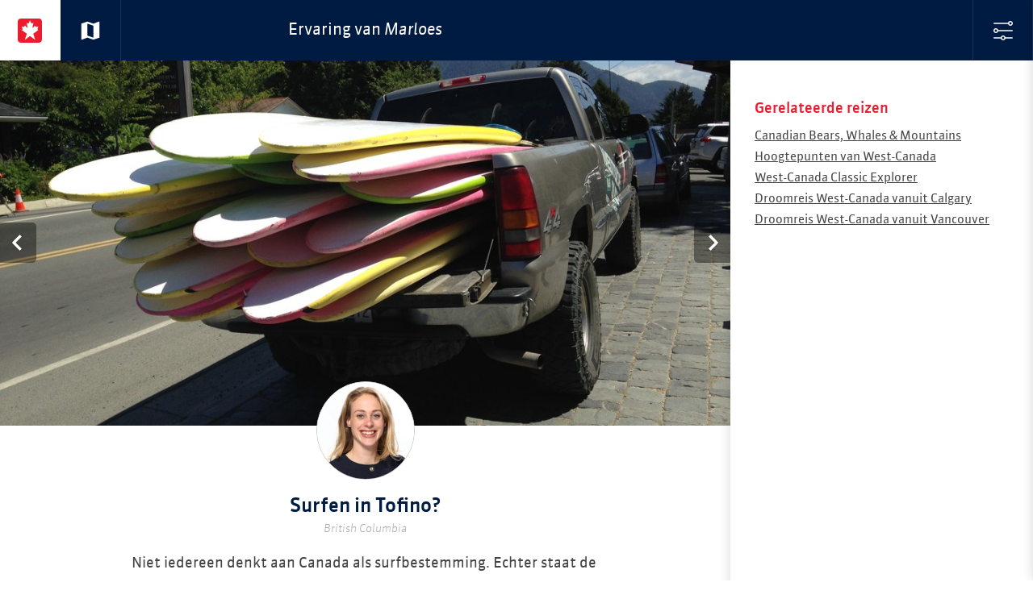

--- FILE ---
content_type: text/html; charset=utf-8
request_url: https://www.doetsexperience.nl/marloes-sevenhuijsen/surfen-in-tofino/
body_size: 6511
content:

<!doctype html>
<!--[if lt IE 7]>           <html class="no-js ie ie6 lt-ie10 lt-ie9 lt-ie8 lt-ie7" lang="nl"><![endif]-->
<!--[if (IE 7)&!(IEMobile)]><html class="no-js ie ie7 lt-ie10 lt-ie9 lt-ie8" lang="nl"><![endif]-->
<!--[if (IE 8)&!(IEMobile)]><html class="no-js ie ie8 lt-ie10 lt-ie9" lang="nl"><![endif]-->
<!--[if (IE 9)&!(IEMobile)]><html class="no-js ie ie9 lt-ie10" lang="nl"><![endif]-->
<!--[if gt IE 9]><!-->      <html class="no-js" lang="nl"><!--<![endif]-->
<head>

    <title>Surfen in Tofino? | Doets Reizen Experience Map</title>

    <meta charset="utf-8">
    <meta name="description" content="Surfen in Tofino? Ja zeker! Als ervaren surfer staat Tofino bij mij bovenaan mijn lijstje. Ik vertel je graag wat er allemaal mogelijk is.">
    <meta name="author" content="Doets Reizen">
    <link rel="web_author" href="/humans.txt">
    <meta http-equiv="X-UA-Compatible" content="IE=Edge,chrome=1">
    <meta http-equiv="cleartype" content="on">

    <meta property="og:locale" content="nl_NL">
    <meta property="og:site_name" content="Doets Reizen Experience Map">

    <meta property="og:title" content="Surfen in Tofino? | Doets Reizen Experience Map">
    <meta property="og:url" content="https://www.doetsexperience.nl/marloes-sevenhuijsen/surfen-in-tofino/">
    <meta property="og:description" content="Surfen in Tofino? Ja zeker! Als ervaren surfer staat Tofino bij mij bovenaan mijn lijstje. Ik vertel je graag wat er allemaal mogelijk is.">
    <meta property="og:image" content="">

    <!-- Icons -->
    <link rel="apple-touch-icon" sizes="180x180" href="https://assets.doetsreizen.nl/static/experience-map/base/favicons/apple-touch-icon.png">
    <link rel="icon" type="image/png" href="https://assets.doetsreizen.nl/static/experience-map/base/favicons/favicon-32x32.13e8c19c0df7.png" sizes="32x32">
    <link rel="icon" type="image/png" href="https://assets.doetsreizen.nl/static/experience-map/base/favicons/favicon-16x16.b02bd1d94185.png" sizes="16x16">
    <link rel="manifest" href="/favconfig/manifest.json">
    <link rel="mask-icon" href="https://assets.doetsreizen.nl/static/experience-map/base/favicons/safari-pinned-tab.svg" color="#5bbad5">

    <meta name="apple-mobile-web-app-title" content="Doets Experience Map">
    <meta name="apple-mobile-web-app-capable" content="yes">
    <meta name="application-name" content="Doets Experience Map">
    <meta name="HandheldFriendly" content="True">
    <meta name="MobileOptimized" content="320">
    <meta name="viewport" content="width=device-width, initial-scale=1.0, user-scalable=no">
    <meta name="msapplication-config" content="/favconfig/browserconfig.xml">

    <!-- For all browsers -->
    <meta class="mq-data">

    
    
        <script nonce="LueTd6RvGT8LbewpMz706g==">
            window.__dynamic_base__ = "https://assets.doetsreizen.nl/static/experience-map"
        </script>
        <link nonce="LueTd6RvGT8LbewpMz706g==" rel="stylesheet" href="https://assets.doetsreizen.nl/static/experience-map/main-a9cd793e.css" />
<script type="module" crossorigin="" nonce="LueTd6RvGT8LbewpMz706g==" src="https://assets.doetsreizen.nl/static/experience-map/main-4bf07d93.js"></script>
<link href="https://assets.doetsreizen.nl/static/experience-map/_commonjsHelpers-187a63f9.js" type="text/javascript" crossorigin="anonymous" rel="modulepreload" as="script" nonce="LueTd6RvGT8LbewpMz706g==" />
    

    
        <script nonce="LueTd6RvGT8LbewpMz706g==">
            (function(i,s,o,g,r,a,m){i['GoogleAnalyticsObject']=r;i[r]=i[r]||function(){
            (i[r].q=i[r].q||[]).push(arguments)},i[r].l=1*new Date();a=s.createElement(o),
            m=s.getElementsByTagName(o)[0];a.async=1;a.src=g;m.parentNode.insertBefore(a,m)
            })(window,document,'script','https://www.google-analytics.com/analytics.js','ga');

            ga('create', 'UA-6828956-7', 'auto');
            ga('set', 'anonymizeIp', true);
            ga('require', 'linkid', 'linkid.js');
            ga('send', 'pageview');
        </script>
    
    
        <script async src="https://www.googletagmanager.com/gtag/js?id=G-NQSK7HRL7C"></script>
        <script nonce="LueTd6RvGT8LbewpMz706g==">
            window.dataLayer = window.dataLayer || [];
            function gtag(){dataLayer.push(arguments);}
            gtag('js', new Date());

            gtag('config', 'G-NQSK7HRL7C');
        </script>
    

    
</head>

<body class="">


    <div class="site-wrapper">

    
        <header id="masthead" class="site-masthead" role="banner">
            <div id="masthead-nav-holder" class="masthead__nav-holder masthead__nav-holder--sticky">
                <nav class="masthead-navigation masthead-navigation--max-width" role="navigation">
                    <a href="/" class="btn-wrapper btn-wrapper--header" title="Home">
                        <span class="btn btn-header"><?xml version="1.0" encoding="utf-8"?>
<!-- Generator: Adobe Illustrator 20.1.0, SVG Export Plug-In . SVG Version: 6.00 Build 0)  -->
<svg version="1.1" id="Layer_1" xmlns="http://www.w3.org/2000/svg" xmlns:xlink="http://www.w3.org/1999/xlink" x="0px" y="0px"
	 viewBox="0 0 56 56" style="enable-background:new 0 0 56 56;" xml:space="preserve" class="icn icn--30 icn--logo">
<style type="text/css">
	.st0{fill:#FFFFFF;}
	.st1{fill:#ED1B2E;}
</style>
<path id="Afgeronde_rechthoek_12" class="st0" d="M11.7,2.7h31.1c5.5,0,10,4.5,10,10v30.8c0,5.5-4.5,10-10,10H11.7
	c-5.5,0-10-4.5-10-10V12.7C1.7,7.2,6.2,2.7,11.7,2.7z"/>
<path id="Vorm_3" class="st1" d="M48.9,0H7.1C3.2,0,0,3.2,0,7.1c0,0,0,0,0,0v41.7c0,4,3.2,7.2,7.1,7.1c0,0,0,0,0,0h41.7
	c3.9,0,7.1-3.2,7.1-7.1c0,0,0,0,0,0V7.1C56,3.2,52.8,0,48.9,0C48.9,0,48.9,0,48.9,0z M40.4,49.3l-12-8.7l-12,8.7L21,35.1L9,26.4
	l1.7-1c0.5-0.4,0.5-0.8,0.3-1.6l-1.7-5.6l4.4,0.9c1.2,0.3,1.6,0,1.9-0.7l1.2-2.5l4.3,4.9c0.8,0.9,1.9,0.3,1.5-1L20.4,9.6l3.2,1.9
	c0.3,0.3,0.9,0.3,1.2,0c0.1-0.1,0.1-0.1,0.2-0.2L25,11.4l3.4-7l3.4,7l-0.1-0.1c0.2,0.4,0.7,0.6,1.2,0.4c0.1,0,0.1-0.1,0.2-0.2
	l3.2-1.9l-2.1,10.3c-0.3,1.3,0.7,1.9,1.5,1l4.3-4.9l1.2,2.5c0.3,0.7,0.7,1,1.9,0.7l4.4-0.9l-1.7,5.6c-0.3,0.8-0.2,1.2,0.3,1.6l1.7,1
	l-12,8.7L40.4,49.3z"/>
</svg>
</span>
                    </a>

                    
    <a href="/jan-doets-team/" class="btn-wrapper btn-wrapper--header" title="Naar de kaart">
        <span class="btn btn-header btn-header--back"><svg fill="#FFFFFF" height="24" viewBox="0 0 24 24" width="24" xmlns="http://www.w3.org/2000/svg" class="icn icn--30 icn--ic-map">
    <path d="M20.5 3l-.16.03L15 5.1 9 3 3.36 4.9c-.21.07-.36.25-.36.48V20.5c0 .28.22.5.5.5l.16-.03L9 18.9l6 2.1 5.64-1.9c.21-.07.36-.25.36-.48V3.5c0-.28-.22-.5-.5-.5zM15 19l-6-2.11V5l6 2.11V19z"/>
    <path d="M0 0h24v24H0z" fill="none"/>
</svg></span>
    </a>


                    <div class="header-content header-content--center header-content--center-mobile">
                        
    <h1 class="title title--header title--header-sidebar">
        <span class="title__text--hide-mobile">
            Ervaring van
        </span>
        <i class="title__text--force-line title__text--force-line-mobile">Marloes</i>
    </h1>

                    </div>

                    <button class="btn-wrapper btn-wrapper--header btn-wrapper--filter" type="button">
                        <span class="btn btn-header btn-header--filter"><?xml version="1.0" encoding="utf-8"?>
<!-- Generator: Adobe Illustrator 20.1.0, SVG Export Plug-In . SVG Version: 6.00 Build 0)  -->
<svg version="1.1" id="Layer_1" xmlns="http://www.w3.org/2000/svg" xmlns:xlink="http://www.w3.org/1999/xlink" x="0px" y="0px"
	 viewBox="0 0 32 32" style="enable-background:new 0 0 32 32;" xml:space="preserve" class="icn icn--ic-24 icn-filter">
<g>
	<g>
		<path d="M28,32c-2.2,0-4-1.8-4-4s1.8-4,4-4s4,1.8,4,4S30.2,32,28,32z M28,26c-1.1,0-2,0.9-2,2s0.9,2,2,2s2-0.9,2-2S29.1,26,28,26z
			"/>
	</g>
	<g>
		<path d="M28,26c-0.6,0-1-0.4-1-1V1c0-0.6,0.4-1,1-1s1,0.4,1,1v24C29,25.6,28.6,26,28,26z"/>
	</g>
	<g>
		<path d="M16,8c-2.2,0-4-1.8-4-4s1.8-4,4-4c2.2,0,4,1.8,4,4S18.2,8,16,8z M16,2c-1.1,0-2,0.9-2,2s0.9,2,2,2c1.1,0,2-0.9,2-2
			S17.1,2,16,2z"/>
	</g>
	<g>
		<path d="M16,32c-0.6,0-1-0.4-1-1V7c0-0.6,0.4-1,1-1s1,0.4,1,1v24C17,31.6,16.6,32,16,32z"/>
	</g>
	<g>
		<path d="M4,20c-2.2,0-4-1.8-4-4s1.8-4,4-4s4,1.8,4,4S6.2,20,4,20z M4,14c-1.1,0-2,0.9-2,2s0.9,2,2,2s2-0.9,2-2S5.1,14,4,14z"/>
	</g>
	<g>
		<path d="M4,32c-0.6,0-1-0.4-1-1V18.9c0-0.6,0.4-1,1-1s1,0.4,1,1V31C5,31.6,4.6,32,4,32z"/>
	</g>
	<g>
		<path d="M4,14c-0.6,0-1-0.4-1-1V1c0-0.6,0.4-1,1-1s1,0.4,1,1v12C5,13.6,4.6,14,4,14z"/>
	</g>
</g>
</svg>
</span>
                    </button>
                </nav>
            </div>
        </header>
    

    
        <div class="site-content site-content--max-width">
            <section class="site-main">
                
    <div class="slider-holder">
        <div class="slider slider--load-fix">
            
                <div class="slider__cell">
                    <img
                        src="https://assets.doetsreizen.nl/media/thumbnails/68/04/6804154b171b5fbc7e56f5564177a4e7/canada_west_2014_326.jpg"
                        data-src="https://assets.doetsreizen.nl/media/thumbnails/a6/dc/a6dc97be028ffff24802257550c1b147/canada_west_2014_326.jpg"
                        data-image-width="3264"
                        data-image-height="2448"
                        alt="Pacific Rim National Park Tofino">
                </div>
            
                <div class="slider__cell">
                    <img
                        src="https://assets.doetsreizen.nl/media/thumbnails/db/69/db6970559e8dfea031a49703553cca41/RvZ-52107.jpg"
                        data-src="https://assets.doetsreizen.nl/media/thumbnails/df/94/df94e241cadc2080e621ba54e7a6031f/RvZ-52107.jpg"
                        data-image-width="5574"
                        data-image-height="3716"
                        alt="Pacific Rim National Park - Vancouver Island - British Columbia - Canada - Doets Reizen">
                </div>
            
                <div class="slider__cell">
                    <img
                        src="https://assets.doetsreizen.nl/media/thumbnails/04/fc/04fc10e6b3193fa29c5488a19ea910a8/IMG_0655_long_beach.jpg"
                        data-src="https://assets.doetsreizen.nl/media/thumbnails/88/8f/888f4afcf6873ae1fc073ad579e43109/IMG_0655_long_beach.jpg"
                        data-image-width="2592"
                        data-image-height="1944"
                        alt="Pacific Rim National Park - Vancouver Island - British Columbia - Canada - Doets Reizen">
                </div>
            
                <div class="slider__cell">
                    <img
                        src="https://assets.doetsreizen.nl/media/thumbnails/49/b8/49b854b78cf0ff05cc92c76d8a879fee/PacificRimnp2.jpg"
                        data-src="https://assets.doetsreizen.nl/media/thumbnails/8f/a3/8fa3d8ca45afff8fa56eb02d43b4b916/PacificRimnp2.jpg"
                        data-image-width="1500"
                        data-image-height="856"
                        alt="Pacific Rim National Park - Vancouver Island - British Columbia - Canada - Doets Reizen">
                </div>
            
                <div class="slider__cell">
                    <img
                        src="https://assets.doetsreizen.nl/media/thumbnails/95/20/95207a1e00fa1639b143a9354b739ed5/canada_west_2014_325.jpg"
                        data-src="https://assets.doetsreizen.nl/media/thumbnails/55/1f/551fa53d762cce753efdcb2802d4fa05/canada_west_2014_325.jpg"
                        data-image-width="3264"
                        data-image-height="2448"
                        alt="Tofino - Pacific Rim National Park - Vancouver Island - British Columbia - Canada - Doets Reizen">
                </div>
            
        </div>
    </div>
    <article class="content-main">
        <header class="content-main__header content-main__header--pull-up">
            
                <img class="round-image round-image--pull-up-specialist" src="https://assets.doetsreizen.nl/media/thumbnails/7a/a8/7aa8e7b4e681bda9b7b309f7f6abd84c/PO_-075_HR1.jpg" alt="Reisspecialist: Marloes Sevenhuijsen">
            
            <div class="content-main__title-holder">
                <h1 class="title">Surfen in Tofino?</h1>
                <h2 class="subtitle">British Columbia</h2>
            </div>
        </header>
        <section class="content-main__content">
            <p>Niet iedereen denkt aan Canada als surfbestemming. Echter staat de Pacifische kust van Canada bekend als een van de koudste surf-spots. Surfers vanuit de gehele Noord-Amerikaanse West Kust, reizen richting het noorden om in Tofino te kunnen surfen. Tofino is een klein stadje gelegen aan de Pacifische kust. Het water is hier koud, er zijn reusachtige golfen die stuk slaan op de stranden. Als bij een hippieparadijs aan het einde van de wereld rijden Volkswagenbusjes hier af en aan, barst het van de gezellige eettentjes en zijn er ’s avonds kampvuren op het strand waar veel surfers en inwoners van Tofino samenkomen. Tofino heeft echt een cultstatus, zeker in de winter (november tot februari) wanneer de golven er op zijn hoogst zijn. En de watertemperatuur is gemiddeld tussen7 en de 15 graden, waardoor het zeker aan te raden is om te zorgen voor een goede wetsuit. Daarnaast is het belangrijk dat je goede zwemvaardigheid beheerst.&nbsp; Het water is op veel plekken diep waardoor je voeten de grond niet zullen raken. De meest populaire stranden om te gaan surfen zijn: MacKenzie Beach, Chesterman Beach, Long Beach en Cox Bay Beach. Op deze stranden vindt je ook veel surfscholen waar ieder type surfer een les kan krijgen!</p>
        </section>

        
            <section class="content-main__content" data-google-map='{"draggable": false, "disableDoubleClickZoom": true, "scrollwheel": false, "zoom": 10, "markers":[{"latitude":"49.04770574", "longitude":"-125.74419028", "image": "https://assets.doetsreizen.nl/media/thumbnails/17/ee/17ee61fd887b26f24a58bfd2bd873975/PO_-075_HR1.jpg", "clickable": false}]}'>
                <div class="map-canvas map-canvas--content">
                </div>
            </section>
        

        <section class="content-main__sharing" style="display: none;">
            
            <ul class="content-main__sharing-list">
                <li>
                    <a class="btn btn--share btn--share-twitter" href="https://twitter.com/intent/tweet?text=Surfen%20in%20Tofino%3F&url=https%3A//www.doetsexperience.nl/marloes-sevenhuijsen/surfen-in-tofino/" title="Deel deze ervaring via Twitter">
                        <svg width="20" height="20" viewBox="0 0 20 20" fill="none" xmlns="http://www.w3.org/2000/svg" class="icn icn-social--twitter">
<path fill-rule="evenodd" clip-rule="evenodd" d="M1 0C0.447715 0 0 0.447715 0 1V19C0 19.5523 0.447715 20 1 20H19C19.5523 20 20 19.5523 20 19V1C20 0.447715 19.5523 0 19 0H1ZM16.237 4H14.2304L10.9522 7.7587L8.09783 4H4L8.91739 10.4435L4.25435 15.7565H6.26087L9.85 11.6587L12.987 15.7565H17L11.8848 8.97391L16.237 4ZM14.6543 14.5696H13.5239L6.31739 5.13043H7.50435L14.6543 14.5696Z" fill="#00256F"/>
</svg>

                        <span class="icn-label">Deel op X</span>
                    </a>
                </li>
                <li>
                    <a class="btn btn--share btn--share-facebook" href="https://www.facebook.com/sharer/sharer.php?u=https%3A//www.doetsexperience.nl/marloes-sevenhuijsen/surfen-in-tofino/" title="Deel deze ervaring via Facebook">
                        <svg xmlns="http://www.w3.org/2000/svg" xmlns:xlink="http://www.w3.org/1999/xlink" preserveAspectRatio="xMidYMid" width="30" height="30" viewBox="0 0 30 30" class="icn icn-social--facebook">
  <path d="M24.617,4.008 L5.367,4.008 C4.615,4.008 3.992,4.631 3.992,5.383 L3.992,24.633 C3.992,25.385 4.615,26.008 5.367,26.008 L15.755,26.008 L15.755,17.457 L13.005,17.457 L13.005,14.288 L15.755,14.288 L15.755,11.549 C15.755,9.046 17.280,7.370 20.299,7.370 C21.631,7.370 22.555,7.521 22.555,7.521 L22.555,10.378 L20.492,10.378 C19.579,10.378 19.117,10.894 19.117,11.796 L19.117,14.288 L22.329,14.288 L21.867,17.457 L19.117,17.457 L19.117,26.008 L24.617,26.008 C25.369,26.008 25.992,25.385 25.992,24.633 L25.992,5.383 C25.992,4.631 25.369,4.008 24.617,4.008 Z" class="cls-1"/>
</svg>

                        <span class="icn-label">Deel op Facebook</span>
                    </a>
                </li>
            </ul>
        </section>
    </article>

            </section>

            
                <aside class="sidebar">
                    
    <div class="sidebar-content-wrapper">
        
            
                
                    <section class="sidebar-content-section">
                        <h1 class="title title--sidebar title--related">Gerelateerde reizen</h1>
                        <ul class="link-list">
                            
                                <li class="link-list__item">
                                    <a class="link" href="https://www.doetsreizen.nl/reizen/canadian-bears-whales-en-mountains/">Canadian Bears, Whales &amp; Mountains</a>
                                </li>
                            
                                <li class="link-list__item">
                                    <a class="link" href="https://www.doetsreizen.nl/reizen/hoogtepunten-van-west-canada/">Hoogtepunten van West-Canada</a>
                                </li>
                            
                                <li class="link-list__item">
                                    <a class="link" href="https://www.doetsreizen.nl/reizen/west-canada-classic-explorer/">West-Canada Classic Explorer</a>
                                </li>
                            
                                <li class="link-list__item">
                                    <a class="link" href="https://www.doetsreizen.nl/reizen/droomreis-west-canada-vanuit-calgary/">Droomreis West-Canada vanuit Calgary</a>
                                </li>
                            
                                <li class="link-list__item">
                                    <a class="link" href="https://www.doetsreizen.nl/reizen/droomreis-west-canada-vanuit-vancouver/">Droomreis West-Canada vanuit Vancouver</a>
                                </li>
                            
                        </ul>
                    </section>
                    
                
            
        

        
    </div>

                </aside>
            
        </div>
        <div class="site-wrapper__overlay"></div>

        
            <aside class="sidebar sidebar--slide-over sidebar--move-to-front">
                <div class="sidebar-content-wrapper sidebar-content-wrapper--filter">
                    <section class="sidebar-content-section sidebar-content-section--form">
                        <header class="sidebar-section__header sidebar-section__header--masthead">
                            <h1 class="title title--form">Kies een reisspecialist</h1>
                            <button class="btn-wrapper btn-wrapper--filter-close" type="button">
                                <span class="btn btn-header btn-filter--close"><?xml version="1.0" encoding="utf-8"?>
<!-- Generator: Adobe Illustrator 20.1.0, SVG Export Plug-In . SVG Version: 6.00 Build 0)  -->
<svg version="1.1" id="Layer_1" xmlns="http://www.w3.org/2000/svg" xmlns:xlink="http://www.w3.org/1999/xlink" x="0px" y="0px"
	 viewBox="0 0 42 42" style="enable-background:new 0 0 42 42;" xml:space="preserve" class="icn icn--ic-24 icn-close">
<path d="M26.7,21L40.8,6.9c1.6-1.6,1.6-4.1,0-5.7s-4.1-1.6-5.7,0L21,15.3L6.9,1.2c-1.6-1.6-4.1-1.6-5.7,0
	c-1.6,1.6-1.6,4.1,0,5.7L15.3,21L1.2,35.2c-1.6,1.6-1.6,4.1,0,5.7s4.1,1.6,5.7,0L21,26.7l14.1,14.1c1.6,1.6,4.1,1.6,5.7,0
	c1.6-1.6,1.6-4.1,0-5.7L26.7,21z"/>
</svg>
</span>
                            </button>
                        </header>
                        <div class="sidebar-section__content sidebar-section__content--specialists">
                            <div class="specialist-wrapper">
                                <a class="specialist" href="/jan-doets-team/">
                                    <img class="specialist__image specialist__image--no-border" src="https://assets.doetsreizen.nl/static/experience-map/images/logo-mark_jan-doets-experience-map-100x100.png" alt="Alle reisspecialisten" />
                                    <span class="specialist__label">Alle</span>
                                </a>
                            </div>
                            
                                <div class="specialist-wrapper">
                                    <a class="specialist" href="/sabine-van-der-kolff/">
                                        

                                        
                                            <img class="specialist__image" src="https://assets.doetsreizen.nl/media/thumbnails/77/cb/77cbf83739c60123b01af6cd6a70913a/PO_-022_HR1.jpg" alt="Reisspecialist: Sabine van der Kolff" />
                                        
                                        <span class="specialist__label">Sabine</span>
                                    </a>
                                </div>
                            
                                <div class="specialist-wrapper">
                                    <a class="specialist" href="/anouk-gortzak/">
                                        

                                        
                                            <img class="specialist__image" src="https://assets.doetsreizen.nl/media/thumbnails/35/b1/35b11825dc612ef257d114ff6c7d7473/PO_-052_HR1.jpg" alt="Reisspecialist: Anouk Gortzak" />
                                        
                                        <span class="specialist__label">Anouk</span>
                                    </a>
                                </div>
                            
                                <div class="specialist-wrapper">
                                    <a class="specialist" href="/dustin-daanen/">
                                        

                                        
                                            <img class="specialist__image" src="https://assets.doetsreizen.nl/media/thumbnails/3d/8d/3d8daa3161febbadad3325f618650a5a/Dustin_Daanen_-_Doets_Reizen_-1.jpg" alt="Reisspecialist: Dustin Daanen" />
                                        
                                        <span class="specialist__label">Dustin</span>
                                    </a>
                                </div>
                            
                                <div class="specialist-wrapper">
                                    <a class="specialist" href="/marloes-sevenhuijsen/">
                                        

                                        
                                            <img class="specialist__image" src="https://assets.doetsreizen.nl/media/thumbnails/40/e6/40e62246cc81c96be6390f20485eeeb4/PO_-075_HR1.jpg" alt="Reisspecialist: Marloes Sevenhuijsen" />
                                        
                                        <span class="specialist__label">Marloes</span>
                                    </a>
                                </div>
                            
                                <div class="specialist-wrapper">
                                    <a class="specialist" href="/rachel-van-der-linden/">
                                        

                                        
                                            <img class="specialist__image" src="https://assets.doetsreizen.nl/media/thumbnails/13/eb/13ebf416f464c80db8aef385aef856aa/Rachel_van_der_Linden_-_Doets_Reizen_-_01_LBu7pct.jpg" alt="Reisspecialist: Rachel van der Linden" />
                                        
                                        <span class="specialist__label">Rachel</span>
                                    </a>
                                </div>
                            
                                <div class="specialist-wrapper">
                                    <a class="specialist" href="/elske-doets/">
                                        

                                        
                                            <img class="specialist__image" src="https://assets.doetsreizen.nl/media/thumbnails/e2/65/e265ff7624625f9db801c45fc1a6c5d3/PO_-151_HR1.jpg" alt="Reisspecialist: Elske Doets" />
                                        
                                        <span class="specialist__label">Elske</span>
                                    </a>
                                </div>
                            
                                <div class="specialist-wrapper">
                                    <a class="specialist" href="/danielle-mulder/">
                                        

                                        
                                            <img class="specialist__image" src="https://assets.doetsreizen.nl/media/thumbnails/fd/03/fd03028d84b64733fcb79a9dc9a307da/PO_-115_HR1.jpg" alt="Reisspecialist: Danielle Mulder" />
                                        
                                        <span class="specialist__label">Danielle</span>
                                    </a>
                                </div>
                            
                                <div class="specialist-wrapper">
                                    <a class="specialist" href="/chantal-schouten/">
                                        

                                        
                                            <img class="specialist__image" src="https://assets.doetsreizen.nl/media/thumbnails/56/37/563701f515c9dce0a96b5ba9596f35c6/Chantal_Schouten.jpg" alt="Reisspecialist: Chantal Schouten" />
                                        
                                        <span class="specialist__label">Chantal</span>
                                    </a>
                                </div>
                            
                                <div class="specialist-wrapper">
                                    <a class="specialist" href="/dewi-van-der-waals/">
                                        

                                        
                                            <img class="specialist__image" src="https://assets.doetsreizen.nl/media/thumbnails/b3/bd/b3bd3a14b58c1d44a99aca9ad991147d/Dewi_van_der_Waals_-_Doets_Reizen.jpg" alt="Reisspecialist: Dewi van der Waals" />
                                        
                                        <span class="specialist__label">Dewi</span>
                                    </a>
                                </div>
                            
                                <div class="specialist-wrapper">
                                    <a class="specialist" href="/mathilde-reijngoud/">
                                        

                                        
                                            <img class="specialist__image" src="https://assets.doetsreizen.nl/media/thumbnails/ad/0e/ad0e2d98147288331bd761ba4b9ea604/PO_-145_HR1.jpg" alt="Reisspecialist: Mathilde Reijngoud" />
                                        
                                        <span class="specialist__label">Mathilde</span>
                                    </a>
                                </div>
                            
                                <div class="specialist-wrapper">
                                    <a class="specialist" href="/aleesha-reinartz/">
                                        

                                        
                                            <img class="specialist__image" src="https://assets.doetsreizen.nl/media/thumbnails/13/66/13668b8c9f20304db51d29880703df67/Aleesha_van_Doets_Reizen.jpg" alt="Reisspecialist: Aleesha Reinartz" />
                                        
                                        <span class="specialist__label">Aleesha</span>
                                    </a>
                                </div>
                            
                                <div class="specialist-wrapper">
                                    <a class="specialist" href="/amber-schouten/">
                                        

                                        
                                            <img class="specialist__image" src="https://assets.doetsreizen.nl/media/thumbnails/ed/d7/edd77144d58b292746ad962222a43058/Amber_Schouten_-_Doets_Reizen_-_Assisitent_Product_Manager_Vierkant_cAqJGWp.jpg" alt="Reisspecialist: Amber Schouten" />
                                        
                                        <span class="specialist__label">Amber</span>
                                    </a>
                                </div>
                            
                                <div class="specialist-wrapper">
                                    <a class="specialist" href="/lieke-zuurbier/">
                                        

                                        
                                            <img class="specialist__image" src="https://assets.doetsreizen.nl/media/thumbnails/03/25/032591feb5cf3459b1a9648de9f3c17d/PO_-012_HR1.jpg" alt="Reisspecialist: Lieke Zuurbier" />
                                        
                                        <span class="specialist__label">Lieke</span>
                                    </a>
                                </div>
                            
                                <div class="specialist-wrapper">
                                    <a class="specialist" href="/julia-lind/">
                                        

                                        
                                            <img class="specialist__image" src="https://assets.doetsreizen.nl/media/thumbnails/35/7d/357dd80da289bb160da86ba3f559f47f/Julia_Lind_-_Reisspecialist_-_Doets_Reizen_vierkant.png" alt="Reisspecialist: Julia Lind" />
                                        
                                        <span class="specialist__label">Julia</span>
                                    </a>
                                </div>
                            
                        </div>
                    </section>
                </div>
            </aside>
        
    

    </div>




<div class="pswp" tabindex="-1" role="dialog" aria-hidden="true">
    <div class="pswp__bg"></div>
    <div class="pswp__scroll-wrap">
        <div class="pswp__container">
            <div class="pswp__item"></div>
            <div class="pswp__item"></div>
            <div class="pswp__item"></div>
        </div>

        <div class="pswp__ui pswp__ui--hidden">
            <div class="pswp__top-bar">
                <div class="pswp__counter"></div>
                <button class="pswp__button pswp__button--close" title="Sluit (Esc)"></button>
                <button class="pswp__button pswp__button--share" title="Delen"></button>
                <button class="pswp__button pswp__button--fs" title="Volledig scherm"></button>
                <button class="pswp__button pswp__button--zoom" title="Inzoomen/uitzoomen"></button>

                <div class="pswp__preloader">
                    <div class="pswp__preloader__icn">
                      <div class="pswp__preloader__cut">
                        <div class="pswp__preloader__donut"></div>
                      </div>
                    </div>
                </div>
            </div>

            <div class="pswp__share-modal pswp__share-modal--hidden pswp__single-tap">
                <div class="pswp__share-tooltip"></div>
            </div>

            <button class="pswp__button pswp__button--arrow--left" title="Vorige (pijltje links)"></button>
            <button class="pswp__button pswp__button--arrow--right" title="Volgende (pijltje rechts)"></button>

            <div class="pswp__caption">
                <div class="pswp__caption__center"></div>
            </div>
        </div>
    </div>
</div>



    
    
        <script src="https://cms.doetsreizen.nl/features.js" defer></script>
    

    
        <link nonce="LueTd6RvGT8LbewpMz706g==" rel="stylesheet" href="https://assets.doetsreizen.nl/static/experience-map/photoswipe-7da7a4b1.css" />
<script type="module" crossorigin="" nonce="LueTd6RvGT8LbewpMz706g==" src="https://assets.doetsreizen.nl/static/experience-map/image_slider-dc3418f8.js"></script>
<link href="https://assets.doetsreizen.nl/static/experience-map/photoswipe-b41a640d.js" type="text/javascript" crossorigin="anonymous" rel="modulepreload" as="script" nonce="LueTd6RvGT8LbewpMz706g==" />
<link href="https://assets.doetsreizen.nl/static/experience-map/_commonjsHelpers-187a63f9.js" type="text/javascript" crossorigin="anonymous" rel="modulepreload" as="script" nonce="LueTd6RvGT8LbewpMz706g==" />
    
    <script type="text/javascript" src="https://maps.googleapis.com/maps/api/js?v=3.60.6&key=AIzaSyBu7cunmkR7K-Q89AbV3KZkTbPJWiLSink&callback=mapsInit" defer></script>

    <script nonce="LueTd6RvGT8LbewpMz706g==" type="module">
        $(document).ready(function() {
            $.getJSON("/social-media-buttons/", function(data) {
                $('.content-main__sharing').toggle(data.show || false);
            });
        });
    </script>


<script defer src="https://static.cloudflareinsights.com/beacon.min.js/vcd15cbe7772f49c399c6a5babf22c1241717689176015" integrity="sha512-ZpsOmlRQV6y907TI0dKBHq9Md29nnaEIPlkf84rnaERnq6zvWvPUqr2ft8M1aS28oN72PdrCzSjY4U6VaAw1EQ==" nonce="LueTd6RvGT8LbewpMz706g==" data-cf-beacon='{"version":"2024.11.0","token":"804ba36f45fd478fb35c39b153a7f81e","r":1,"server_timing":{"name":{"cfCacheStatus":true,"cfEdge":true,"cfExtPri":true,"cfL4":true,"cfOrigin":true,"cfSpeedBrain":true},"location_startswith":null}}' crossorigin="anonymous"></script>
</body>
</html>


--- FILE ---
content_type: text/css
request_url: https://assets.doetsreizen.nl/static/experience-map/main-a9cd793e.css
body_size: 5824
content:
/*! Flickity v2.2.2
https://flickity.metafizzy.co
---------------------------------------------- */.flickity-enabled{position:relative}.flickity-enabled:focus{outline:none}.flickity-viewport{overflow:hidden;position:relative;height:100%}.flickity-slider{position:absolute;width:100%;height:100%}.flickity-enabled.is-draggable{-webkit-tap-highlight-color:transparent;-webkit-user-select:none;-moz-user-select:none;-ms-user-select:none;user-select:none}.flickity-enabled.is-draggable .flickity-viewport{cursor:move;cursor:-webkit-grab;cursor:grab}.flickity-enabled.is-draggable .flickity-viewport.is-pointer-down{cursor:-webkit-grabbing;cursor:grabbing}.flickity-button{position:absolute;background:hsla(0,0%,100%,.75);border:none;color:#333}.flickity-button:hover{background:white;cursor:pointer}.flickity-button:focus{outline:none;box-shadow:0 0 0 5px #19f}.flickity-button:active{opacity:.6}.flickity-button:disabled{opacity:.3;cursor:auto;pointer-events:none}.flickity-button-icon{fill:currentColor}.flickity-prev-next-button{top:50%;width:44px;height:44px;border-radius:50%;transform:translateY(-50%)}.flickity-prev-next-button.previous{left:10px}.flickity-prev-next-button.next{right:10px}.flickity-rtl .flickity-prev-next-button.previous{left:auto;right:10px}.flickity-rtl .flickity-prev-next-button.next{right:auto;left:10px}.flickity-prev-next-button .flickity-button-icon{position:absolute;left:20%;top:20%;width:60%;height:60%}.flickity-page-dots{position:absolute;width:100%;bottom:-25px;padding:0;margin:0;list-style:none;text-align:center;line-height:1}.flickity-rtl .flickity-page-dots{direction:rtl}.flickity-page-dots .dot{display:inline-block;width:10px;height:10px;margin:0 8px;background:#333;border-radius:50%;opacity:.25;cursor:pointer}.flickity-page-dots .dot.is-selected{opacity:1}/*! normalize.css v8.0.1 | MIT License | github.com/necolas/normalize.css */html{line-height:1.15;-webkit-text-size-adjust:100%}body{margin:0}main{display:block}h1{font-size:2em;margin:.67em 0}hr{box-sizing:content-box;height:0;overflow:visible}pre{font-family:monospace,monospace;font-size:1em}a{background-color:transparent}abbr[title]{border-bottom:none;text-decoration:underline;text-decoration:underline dotted}b,strong{font-weight:bolder}code,kbd,samp{font-family:monospace,monospace;font-size:1em}small{font-size:80%}sub,sup{font-size:75%;line-height:0;position:relative;vertical-align:baseline}sub{bottom:-.25em}sup{top:-.5em}img{border-style:none}button,input,optgroup,select,textarea{font-family:inherit;font-size:100%;line-height:1.15;margin:0}button,input{overflow:visible}button,select{text-transform:none}button,[type=button],[type=reset],[type=submit]{-webkit-appearance:button}button::-moz-focus-inner,[type=button]::-moz-focus-inner,[type=reset]::-moz-focus-inner,[type=submit]::-moz-focus-inner{border-style:none;padding:0}button:-moz-focusring,[type=button]:-moz-focusring,[type=reset]:-moz-focusring,[type=submit]:-moz-focusring{outline:1px dotted ButtonText}fieldset{padding:.35em .75em .625em}legend{box-sizing:border-box;color:inherit;display:table;max-width:100%;padding:0;white-space:normal}progress{vertical-align:baseline}textarea{overflow:auto}[type=checkbox],[type=radio]{box-sizing:border-box;padding:0}[type=number]::-webkit-inner-spin-button,[type=number]::-webkit-outer-spin-button{height:auto}[type=search]{-webkit-appearance:textfield;outline-offset:-2px}[type=search]::-webkit-search-decoration{-webkit-appearance:none}::-webkit-file-upload-button{-webkit-appearance:button;font:inherit}details{display:block}summary{display:list-item}template{display:none}[hidden]{display:none}@keyframes rotate{0%{transform:rotate(0)}to{transform:rotate(360deg)}}@keyframes marker-grow{0%{transform:scale(1)}60%{transform:scale(1.4)}to{transform:scale(1.2)}}@keyframes rotateloader{0%{transform:perspective(120px) rotateY(0)}20%{transform:perspective(120px) rotateY(180deg)}40%{transform:perspective(120px) rotateY(360deg)}60%{transform:perspective(120px) rotateY(540deg)}80%{transform:perspective(120px) rotateY(720deg)}to{transform:perspective(120px) rotateY(0)}}@font-face{font-family:SanukWebPro;src:url(SanukWebPro-7276ef68.woff) format("woff")}@font-face{font-family:SanukWebPro;font-style:italic;font-weight:400;src:url(SanukWebPro-Italic-8da7effc.woff) format("woff")}@font-face{font-family:SanukWebPro;font-weight:700;src:url(SanukWebPro-Medium-624cceaa.woff) format("woff")}@font-face{font-family:SanukWebPro;font-style:italic;font-weight:700;src:url(SanukWebPro-MediumItalic-7d69ff80.woff) format("woff")}@font-face{font-family:SanukWebPro;font-weight:200;src:url(SanukWebPro-Light-641f92b2.woff) format("woff")}@font-face{font-family:SanukWebPro;font-style:italic;font-weight:200;src:url(SanukWebPro-LightItalic-5548324b.woff) format("woff")}.specialist__label,.link-list__item,.title__text--force-line,.title--header{overflow:hidden;text-overflow:ellipsis;white-space:nowrap}.sidebar__iframe,.sidebar__overlay,.map-canvas--fill,.content--fill{position:absolute;width:100%;height:100%;overflow:hidden}.html--iframe,.body--iframe{height:100%}body{position:relative;min-width:320px}.body--iframe{display:flex;flex:0 1 auto;flex-direction:column}.stop-scrolling{width:100%;height:100%;overflow:hidden}::selection{color:#fff;text-shadow:none;background:#ed1b2e}::-moz-selection{color:#fff;text-shadow:none;background:#ed1b2e}.content ul,.content ol{padding-left:1.5em;margin:1.5em 0}ul.bare{padding:0;margin:0;list-style:none}.content-divider{height:1px;margin:30px 0;background:#ccc;border:none}.video-holder{position:relative;height:0;max-width:100%;padding-bottom:56.25%;margin:20px 0;overflow:hidden}.video-holder iframe{position:absolute;top:0;left:0;width:100%;height:100%}@media screen and (min-width: 320px){.mq-data{font-family:mobile}}@media screen and (min-width: 768px){.mq-data{font-family:tablet}}@media screen and (min-width: 768px){.mq-data{font-family:tablet-portrait}}@media screen and (min-width: 1000px){.mq-data{font-family:tablet-landscape}}@media screen and (min-width: 1200px){.mq-data{font-family:desktop}}@media screen and (min-width: 1440px){.mq-data{font-family:desktop-large}}@media screen and (min-width: 1600px){.mq-data{font-family:desktop-xlarge}}@media screen and (min-width: 1920px){.mq-data{font-family:desktop-xxlarge}}html{font-family:SanukWebPro,Helvetica,Arial,Verdana,sans-serif;font-size:15px;font-weight:400;line-height:1.75;color:#444;text-rendering:optimizeLegibility;-webkit-font-smoothing:antialiased;-moz-osx-font-smoothing:grayscale}.title{margin:1em 0;font-family:SanukWebPro,Helvetica,Arial,Verdana,sans-serif;font-size:24px;font-weight:600;line-height:1.2;color:#001b42}.title--homepage{margin:30px 0;font-size:26px;font-weight:400;color:#fff;text-shadow:0 0 16px rgba(0,0,0,.17)}@media screen and (min-width: 768px){.title--homepage{font-size:44px}}.title--errorpage{text-shadow:0 0 16px rgba(0,0,0,.35)}.title--header{padding:0 25px;margin:0;font-size:20px;font-weight:400;color:#fff;box-sizing:border-box}@media screen and (min-width: 1000px){.title--header-sidebar{width:calc(100% - 450px);text-align:center}}.title--sidebar{font-size:18px}.title--experience{margin:0;font-size:24px}.title--related{margin:0 0 10px;color:#ed1b2e}.title--form{margin-top:0;margin-bottom:25px;font-size:20px;font-weight:400}.title__text--hide-mobile{display:none}@media screen and (min-width: 768px){.title__text--hide-mobile{display:inline}}.title__text--light{font-weight:200}.title__text--force-line{display:block}@media screen and (min-width: 768px){.title__text--force-line-mobile{display:inline}}.subtitle{margin:1em 0;font-family:SanukWebPro,Helvetica,Arial,Verdana,sans-serif;font-size:14px;font-style:italic;font-weight:300;line-height:1.2;color:#aaa}.subtitle--sidebar{margin:5px 0 0}a,.link{color:#444}.link{padding:0;text-decoration:underline;background:transparent;border:none;outline:none;transition:color .2s}.link:hover{color:#3a3a3a}.link:active{color:#313131}.link--no-underline{text-decoration:none}.link--header--main{width:100%}@media screen and (min-width: 768px){.link--header--main{text-align:center}}.link--filter{margin-top:10px;color:#001b42}.link--logo-corner{position:absolute;bottom:20px;left:20px;display:none}@media screen and (min-width: 768px){.link--logo-corner{display:inline-block}}.link--logo-corner-map{bottom:5px;left:85px}h1,h2,h3,h4,h5,h6{margin:0;font-size:inherit;font-weight:600}.content h1,.content h2,.content h3,.content h4,.content h5,.content h6,.content p{margin:1.5em 0}p:empty{display:none}.content--light{font-weight:300}.content--medium{font-size:1.125em}.content--large{font-size:1.5em}.monospace{font-family:monospace}.content blockquote{margin:1.5em 0;font-style:italic}strong{font-weight:600}.btn-wrapper{display:inline-block;padding:0;background-color:transparent;border:0 none;outline:0}.btn-wrapper:hover .btn-header,.btn-wrapper:active .btn-header{color:#fff;background:#fff}.btn-wrapper:hover .btn-header .icn,.btn-wrapper:active .btn-header .icn{fill:#001b42}.btn-wrapper:hover .btn-filter--close .icn,.btn-wrapper:active .btn-filter--close .icn{fill:#999}.btn-wrapper--full-width{width:100%}.btn{display:inline-block;padding:6px 10px;margin:0;font-size:15px;font-weight:600;line-height:36px;color:#fff;text-align:center;text-decoration:none;background:#001b42;border:0 none;border-radius:3px;outline:0;box-sizing:border-box;transition:background .2s}@media screen and (min-width: 1000px){.btn{padding:6px 20px;font-size:16px}}.btn:active{position:relative}.btn-large{padding:8px 10px;font-size:15px;line-height:40px}@media screen and (min-width: 1000px){.btn-large{padding:8px 20px;font-size:20px}}.btn-loading:before{display:inline-block;width:20px;height:20px;margin-right:20px;vertical-align:middle;background:transparent;border:2px solid #fff;border-left-color:transparent;border-radius:50%;content:"";animation:rotate .75s infinite linear}.btn-red{background:#ed1b2e;box-shadow:0 3px #be1625}.btn-red:hover{background:#d51829}.btn-red:active{top:3px;box-shadow:none}.btn-blue{background-color:#003a90;background-image:linear-gradient(to bottom,#0059dd 0%,#003a90 100%)}.btn-white{color:#000;background:#fff;box-shadow:0 4px #00000047}.btn-white:hover{background:#e6e6e6}.btn-white:active{top:4px;box-shadow:none}.btn-header{display:flex;align-items:center;width:75px;height:75px;padding:0;border-right:1px solid rgba(255,255,255,.1);border-radius:0}.btn-header:hover,.btn-header:active{color:#fff;background:#fff}.btn-header:hover .icn,.btn-header:active .icn{fill:#001b42}.btn-header .icn{transition:fill .2s}.btn-header--filter{border-right:none;border-left:1px solid rgba(255,255,255,.1)}.btn-filter--close{margin-right:-15px;background-color:transparent}@media screen and (min-width: 1000px){.btn-filter--close{margin-right:-25px}}.btn-filter--close:hover .icn{fill:#999}.btn-filter--homepage{float:right;background:transparent}.btn-homepage{display:block;height:45px;padding:10px 0 4px;margin:30px 0;font-size:16px;font-weight:400;line-height:30px;text-transform:uppercase}@media screen and (min-width: 768px){.btn-homepage{display:inline-block;width:320px;height:60px;padding:15px 0 9px;font-size:17px;line-height:36px}}.btn-sidebar{width:100%;padding:4px 20px 2px}.btn--share{display:block;padding:9px 15px;font-size:16px;font-weight:600;line-height:30px;text-align:left;text-decoration:none;background:transparent;border:1px solid #ccc;transition:background-color .2s}.btn--share-twitter{color:#1da1f2;border-color:#1da1f2}.btn--share-twitter:hover{color:#1da1f2;background:rgba(29,161,242,.05);fill:#1da1f2}.btn--share-facebook{color:#3b5998}.btn--share-facebook:hover{color:#3b5998;background:rgba(59,89,152,.05);fill:#3b5998}.icn{display:inline-block;margin-left:auto;margin-right:auto;overflow:hidden;text-indent:-9999px;vertical-align:middle;fill:#fff}.link .icn{pointer-events:none;transition:fill .2s;fill:currentColor}.icn--30{width:30px;height:30px}.icn--ic-18{width:18px;height:18px}.icn--ic-24{width:24px;height:24px}.icn-social--twitter,.icn-social--facebook{width:30px;height:30px}.icn-social--twitter{fill:#1da1f2}.icn-social--facebook{fill:#3b5998}.icn-label{position:relative;top:2px}.icn-filter{transform:rotate(-90deg)}.icn-close{fill:#ccc}.icn-arrow-down{width:13px;height:13px}.link .icn-arrow-down{margin-left:3px;transition:transform .2s,fill .2s}.icn-arrow-down--rotated{transform:rotate(180deg);-ms-transform:rotate(180deg)}.icn--logo-load{position:absolute;top:50%;left:50%;width:60px;height:60px;margin-top:-30px;margin-left:-30px}.icn--logo-animate{animation:rotateloader 3s infinite ease-in-out .3s}img{height:auto;max-width:100%;vertical-align:middle}.marker-holder{position:absolute;width:50px;height:50px;margin-top:-60.3553390593px;margin-left:-25px;transition:transform .1s ease-in-out;transform-origin:50% 120.7106781187% 0}.marker-holder--active{transform:scale(1.2);animation:marker-grow .2s}.marker-holder--active .marker:before{background-color:#ed1b2e}.marker{position:absolute;top:50%;left:50%;width:50px;height:50px;margin-top:-25px;margin-left:-25px;transform-origin:50% 120.7106781187% 0}.marker:before{position:absolute;display:block;width:50px;height:50px;background-color:#001b42;border-radius:50% 50% 50% 0;content:"";transform:rotate(-45deg);box-sizing:border-box;transition:background-color .1s ease-in-out;-ms-transform:rotate(-45deg)}.marker__image{width:40px;height:40px;margin:5px;background:#fff;border-radius:50%;transform:scale(1)}[data-bp]{display:none}@media screen and (min-width: 320px){[data-bp=mobile]{display:initial}}@media screen and (min-width: 768px){[data-bp=tablet]{display:initial}}@media screen and (min-width: 768px){[data-bp=tablet-portrait]{display:initial}}@media screen and (min-width: 1000px){[data-bp=tablet-landscape]{display:initial}}@media screen and (min-width: 1200px){[data-bp=desktop]{display:initial}}@media screen and (min-width: 1440px){[data-bp=desktop-large]{display:initial}}@media screen and (min-width: 1600px){[data-bp=desktop-xlarge]{display:initial}}@media screen and (min-width: 1920px){[data-bp=desktop-xxlarge]{display:initial}}@media screen and (min-width: 320px){[data-bp="320"]{display:initial}}@media screen and (min-width: 340px){[data-bp="340"]{display:initial}}@media screen and (min-width: 360px){[data-bp="360"]{display:initial}}@media screen and (min-width: 380px){[data-bp="380"]{display:initial}}@media screen and (min-width: 400px){[data-bp="400"]{display:initial}}@media screen and (min-width: 420px){[data-bp="420"]{display:initial}}@media screen and (min-width: 440px){[data-bp="440"]{display:initial}}@media screen and (min-width: 460px){[data-bp="460"]{display:initial}}@media screen and (min-width: 480px){[data-bp="480"]{display:initial}}@media screen and (min-width: 500px){[data-bp="500"]{display:initial}}@media screen and (min-width: 520px){[data-bp="520"]{display:initial}}@media screen and (min-width: 540px){[data-bp="540"]{display:initial}}@media screen and (min-width: 560px){[data-bp="560"]{display:initial}}@media screen and (min-width: 580px){[data-bp="580"]{display:initial}}@media screen and (min-width: 600px){[data-bp="600"]{display:initial}}@media screen and (min-width: 620px){[data-bp="620"]{display:initial}}@media screen and (min-width: 640px){[data-bp="640"]{display:initial}}@media screen and (min-width: 660px){[data-bp="660"]{display:initial}}@media screen and (min-width: 680px){[data-bp="680"]{display:initial}}@media screen and (min-width: 700px){[data-bp="700"]{display:initial}}@media screen and (min-width: 720px){[data-bp="720"]{display:initial}}@media screen and (min-width: 740px){[data-bp="740"]{display:initial}}@media screen and (min-width: 760px){[data-bp="760"]{display:initial}}@media screen and (min-width: 780px){[data-bp="780"]{display:initial}}@media screen and (min-width: 800px){[data-bp="800"]{display:initial}}@media screen and (min-width: 820px){[data-bp="820"]{display:initial}}@media screen and (min-width: 840px){[data-bp="840"]{display:initial}}@media screen and (min-width: 860px){[data-bp="860"]{display:initial}}@media screen and (min-width: 880px){[data-bp="880"]{display:initial}}@media screen and (min-width: 900px){[data-bp="900"]{display:initial}}@media screen and (min-width: 920px){[data-bp="920"]{display:initial}}@media screen and (min-width: 940px){[data-bp="940"]{display:initial}}@media screen and (min-width: 960px){[data-bp="960"]{display:initial}}@media screen and (min-width: 980px){[data-bp="980"]{display:initial}}@media screen and (min-width: 1000px){[data-bp="1000"]{display:initial}}@media screen and (min-width: 1020px){[data-bp="1020"]{display:initial}}@media screen and (min-width: 1040px){[data-bp="1040"]{display:initial}}@media screen and (min-width: 1060px){[data-bp="1060"]{display:initial}}@media screen and (min-width: 1080px){[data-bp="1080"]{display:initial}}@media screen and (min-width: 1100px){[data-bp="1100"]{display:initial}}@media screen and (min-width: 1120px){[data-bp="1120"]{display:initial}}@media screen and (min-width: 1140px){[data-bp="1140"]{display:initial}}@media screen and (min-width: 1160px){[data-bp="1160"]{display:initial}}@media screen and (min-width: 1180px){[data-bp="1180"]{display:initial}}@media screen and (min-width: 1200px){[data-bp="1200"]{display:initial}}@media screen and (min-width: 1220px){[data-bp="1220"]{display:initial}}@media screen and (min-width: 1240px){[data-bp="1240"]{display:initial}}@media screen and (min-width: 1260px){[data-bp="1260"]{display:initial}}@media screen and (min-width: 1280px){[data-bp="1280"]{display:initial}}@media screen and (min-width: 1300px){[data-bp="1300"]{display:initial}}@media screen and (min-width: 1320px){[data-bp="1320"]{display:initial}}@media screen and (min-width: 1340px){[data-bp="1340"]{display:initial}}@media screen and (min-width: 1360px){[data-bp="1360"]{display:initial}}@media screen and (min-width: 1380px){[data-bp="1380"]{display:initial}}@media screen and (min-width: 1400px){[data-bp="1400"]{display:initial}}@media screen and (min-width: 1420px){[data-bp="1420"]{display:initial}}@media screen and (min-width: 1440px){[data-bp="1440"]{display:initial}}@media screen and (min-width: 1460px){[data-bp="1460"]{display:initial}}@media screen and (min-width: 1480px){[data-bp="1480"]{display:initial}}@media screen and (min-width: 1500px){[data-bp="1500"]{display:initial}}@media screen and (min-width: 1520px){[data-bp="1520"]{display:initial}}@media screen and (min-width: 1540px){[data-bp="1540"]{display:initial}}@media screen and (min-width: 1560px){[data-bp="1560"]{display:initial}}@media screen and (min-width: 1580px){[data-bp="1580"]{display:initial}}@media screen and (min-width: 1600px){[data-bp="1600"]{display:initial}}@media screen and (min-width: 1620px){[data-bp="1620"]{display:initial}}@media screen and (min-width: 1640px){[data-bp="1640"]{display:initial}}@media screen and (min-width: 1660px){[data-bp="1660"]{display:initial}}@media screen and (min-width: 1680px){[data-bp="1680"]{display:initial}}@media screen and (min-width: 1700px){[data-bp="1700"]{display:initial}}@media screen and (min-width: 1720px){[data-bp="1720"]{display:initial}}@media screen and (min-width: 1740px){[data-bp="1740"]{display:initial}}@media screen and (min-width: 1760px){[data-bp="1760"]{display:initial}}@media screen and (min-width: 1780px){[data-bp="1780"]{display:initial}}@media screen and (min-width: 1800px){[data-bp="1800"]{display:initial}}@media screen and (min-width: 1820px){[data-bp="1820"]{display:initial}}@media screen and (min-width: 1840px){[data-bp="1840"]{display:initial}}@media screen and (min-width: 1860px){[data-bp="1860"]{display:initial}}@media screen and (min-width: 1880px){[data-bp="1880"]{display:initial}}@media screen and (min-width: 1900px){[data-bp="1900"]{display:initial}}@media screen and (min-width: 1920px){[data-bp="1920"]{display:initial}}@media screen and (min-width: 1940px){[data-bp="1940"]{display:initial}}@media screen and (min-width: 1960px){[data-bp="1960"]{display:initial}}@media screen and (min-width: 1980px){[data-bp="1980"]{display:initial}}@media screen and (min-width: 2000px){[data-bp="2000"]{display:initial}}.clearfix:before,.clearfix:after{display:table;content:""}.clearfix:after{clear:both}.clear{display:block;width:0;height:0;overflow:hidden;clear:both;visibility:hidden}.site-masthead{height:75px}.masthead__nav-holder{background-color:#001b42}.masthead__nav-holder--sticky{position:fixed;top:0;right:0;left:0;z-index:201}.masthead-navigation{display:flex;flex-direction:row;min-height:75px}.masthead-navigation--max-width{max-width:1375px}.masthead-navigation--max-width .btn-header--filter{border-right:1px solid rgba(255,255,255,.1)}.masthead-logo{width:180px}.header-content{display:flex;align-items:center;flex:1;min-width:0}.header-content--center{justify-content:center}@media screen and (min-width: 768px){.header-content--center-mobile{justify-content:flex-start}}.site-wrapper{display:flex;flex-direction:column}@media screen and (min-width: 768px){.site-wrapper{background-color:#efefef}}.site-wrapper--full-screen{position:fixed;inset:0}.site-wrapper__overlay{position:fixed;top:0;right:0;left:0;z-index:201;height:0;background-color:#00000080;opacity:0;transition:opacity .3s}.site-wrapper__overlay--active{height:100%;opacity:1}.site-content{position:relative;flex:1 0 auto}@media screen and (min-width: 768px){.site-content{display:flex;flex-direction:row}}.site-content--flex{display:flex}.site-content--max-width{max-width:1375px}@media screen and (min-width: 768px){.site-main{z-index:1;flex:1;background-color:#fff}}.site-main--relative{position:relative}.site-main--flex{flex:1}.site-main--background-image{background:no-repeat center center;background-size:cover}.content-main{position:relative;margin:0 20px}@media screen and (min-width: 1000px){.content-main{max-width:580px;margin:0 auto}}.content-main--homepage{position:absolute;top:50%;transform:translateY(-50%)}@media screen and (min-width: 768px){.content-main--homepage{left:50%;width:100%;max-width:680px;text-align:center;transform:translate(-50%,-60%);-ms-transform:translate(-50%,-50%)}}.content-main__header{text-align:center}.content-main__header .title,.content-main__header .subtitle{margin:0}.content-main__header .subtitle{margin-top:5px}.round-image{width:120px;height:120px;background-color:#fff;border:1px solid #ccc;border-radius:50%}.round-image--pull-up-specialist{margin-top:-55px}.round-image--header{width:44px;height:44px;margin-left:3px;margin-right:3px;border:none}.content-main__title-holder{margin:20px 0}.content-main__content{font-size:1.2em}.content-main__content>*{margin:20px 0}.content-main__content h1,.content-main__content h2,.content-main__content h3,.content-main__content h4,.content-main__content h5,.content-main__content h6{font-size:18px}.content-main__sharing-list{padding:0;margin:50px 0;font-size:0;list-style:none}@media screen and (min-width: 1000px){.content-main__sharing-list{display:flex;margin-left:-5px;margin-right:-5px}}.content-main__sharing-list li{margin:10px 0}@media screen and (min-width: 1000px){.content-main__sharing-list li{flex:1;margin:0 5px}}.flickity-viewport{position:absolute;width:100%}.flickity-prev-next-button{width:45px;height:50px;background:#000;background-color:#0006;border-radius:5px}.flickity-prev-next-button.previous{left:0;border-top-left-radius:0;border-bottom-left-radius:0}.flickity-prev-next-button.next{right:0;border-top-right-radius:0;border-bottom-right-radius:0}.flickity-prev-next-button:hover{background:rgba(0,0,0,.75)}.flickity-prev-next-button .arrow{fill:#fff}.flickity-prev-next-button .flickity-button-icon{top:30%;height:20px}.slider{padding-bottom:50%;background:#000}.slider--load-fix{visibility:hidden}.slider--siderbar{padding-bottom:66.67%}.slider--single{padding-bottom:0}.slider--cursor-pointer{cursor:pointer}.slider__cell{width:100%}.slider__cell img{min-width:100%}.map-canvas--content{height:300px}.sidebar{background-color:#fff}@media screen and (min-width: 768px){.sidebar{z-index:2;flex:0 0 375px;max-width:375px;box-shadow:0 0 14px #00000029}}.sidebar--move-to-front{z-index:2}.sidebar--slide-in{position:relative;display:none}@media screen and (min-width: 768px){.sidebar--slide-in{display:block;width:375px;margin-right:-375px;transition:margin-right .3s}}@media screen and (min-width: 768px){.sidebar--slide-in-active{margin-right:0}}.sidebar--slide-over{position:fixed;top:0;right:0;bottom:0;z-index:202;width:100vw;overflow:scroll;transform:translate(100vw);transition:transform .3s}@media screen and (min-width: 768px){.sidebar--slide-over{width:375px;transform:translate(375px)}}.sidebar--slide-over-active{transform:translate(0)}@media screen and (min-width: 768px){.sidebar--slide-over-active{transform:translate(0)}}.sidebar__overlay{display:none;background-color:#fff;opacity:0;transition:opacity .2s}.sidebar__overlay--active{opacity:1}.sidebar-content-wrapper{padding:20px}@media screen and (min-width: 1000px){.sidebar-content-wrapper{padding:30px}}.sidebar-content-wrapper--flex{display:flex;flex:1;flex-direction:column;min-height:0}.sidebar-content-wrapper--filter{padding-top:0;padding-bottom:0}.sidebar-content-section{margin:20px 0}.sidebar-content-section--form{margin-top:45px;margin-bottom:45px}.sidebar-content-section--form:first-of-type{margin-top:0}.sidebar-content-section--no-scroll{display:flex;flex-direction:column;max-height:100%;margin:0}.sidebar-content__content-holder{position:relative;flex:1;margin:30px 0;overflow:hidden}.sidebar-content__content-holder:after{position:absolute;bottom:0;left:0;width:100%;height:150px;background:linear-gradient(rgba(255,255,255,0),#fff);content:" "}.sidebar-content__content-holder>*{margin:20px 0}.sidebar-content__content-holder>*:first-child{margin-top:0}.sidebar-content__content-holder>*:last-child{margin-bottom:0}.sidebar-section__header--masthead{display:flex;align-items:center;justify-content:space-between;height:75px}.sidebar-section__header--masthead .title{margin:0}.sidebar-section__content{display:flex;flex-wrap:wrap}.sidebar-section__content--specialists{margin:-7px}.link-list{padding:0;margin:0;list-style:none}.touchevents .link-list{line-height:2}.link--filter-more-less{display:none}.link--filter-more-less-active{display:inline-block}.specialist-wrapper{flex:0 0 25%;text-align:center}.specialist{position:relative;display:inline-block;width:100%;padding:0 7px;margin:7px 0;font-size:10px;font-weight:600;line-height:20px;color:#fff;text-transform:uppercase;cursor:pointer;box-sizing:border-box}.specialist:hover .specialist__label{display:inline-block;background-color:#ed1b2e}.specialist *{pointer-events:none}.specialist__image{display:inline-block;width:100%;height:100%;text-transform:uppercase;background-color:#fff;background-size:cover;border:1px solid #ccc;border-radius:50%;box-sizing:border-box;user-select:none}.specialist__image--no-border{border:none}.specialist__label{position:absolute;right:7px;bottom:0;left:7px;padding:0 7px;text-align:center;background-color:#001b42;border-radius:20px}@media screen and (max-width: 768px){.specialist__label{display:none}}.gdpr-cookie-notice{font-size:14px;font-weight:300;color:#444}.gdpr-cookie-notice.hidden{display:none}.gdpr-cookie-notice-wrapper{background-color:#fff}.js .gdpr-cookie-notice-wrapper{position:fixed;bottom:0;z-index:9001;width:100%;background-color:transparent}.gdpr-cookie-notice-holder{max-width:1200px;padding:10px;margin:0 auto}.js .gdpr-cookie-notice-holder{max-width:1180px;color:#fff;background-color:#000000e6;border-radius:5px 5px 0 0;box-shadow:0 -1px 2px #0003}@media screen and (min-width: 1000px){.gdpr-cookie-notice-table{display:table;width:100%}}.gdpr-cookie-notice-text,.gdpr-cookie-notice-btn{padding:0 10px;margin:10px 0}@media screen and (min-width: 1000px){.gdpr-cookie-notice-text,.gdpr-cookie-notice-btn{display:table-cell;padding:10px;vertical-align:middle}}.gdpr-cookie-notice-text p{margin:0}@media screen and (min-width: 1000px){.gdpr-cookie-notice-btn{text-align:right}}.btn--gdpr-cookie-notice{white-space:nowrap}.gdpr-cookie-policy{font-size:16px}.gdpr-cookie-policy-section{margin:1.5em 0;border:1px solid #ccc}.gdpr-cookie-policy-section__header{padding:20px}.gdpr-cookie-policy-section__header-title{margin:0!important;font-size:1.5em}.gdpr-cookie-policy-section__header-description{margin:0}.gdpr-cookie-policy-section__list{padding:0;margin:0;list-style:none}.gdpr-cookie-policy-section__list-item{border-top:1px solid #ccc}.gdpr-cookie-policy-cookie{padding:20px}.gdpr-cookie-policy-cookie__title{margin:0!important;font-size:1em}.gdpr-cookie-policy-cookie__description{margin:0}.gdpr-cookie-form__form{margin:1.5em 0}.fieldholder--gdpr-cookie-form,.buttonholder--gdpr-cookie-form{margin:1.5em 0!important;padding:0!important}.buttonholder--gdpr-cookie-form{text-align:left}.helptext--gdpr-cookie-form{margin:0!important}.gdpr-content{margin:0 15px}@media screen and (min-width: 768px){.gdpr-content{margin:0 40px}}.inloggen-content--gdpr{text-align:left}.experience_map-gdpr-cookie-link{position:relative;top:2px;margin-left:20px;text-decoration:none;color:#fff}.experience_map-gdpr-cookie-link:hover{text-decoration:underline}@media print{html{color:#000}.site-masthead,.sidebar,.content-main__sharing,.flickity-prev-next-button{display:none!important}.flickity-slider{transform:translate(0)!important}}


--- FILE ---
content_type: text/javascript
request_url: https://assets.doetsreizen.nl/static/experience-map/main-4bf07d93.js
body_size: 46655
content:
import{c as En,g as gi}from"./_commonjsHelpers-187a63f9.js";var Ze={exports:{}};/*!
 * jQuery JavaScript Library v3.7.1
 * https://jquery.com/
 *
 * Copyright OpenJS Foundation and other contributors
 * Released under the MIT license
 * https://jquery.org/license
 *
 * Date: 2023-08-28T13:37Z
 */var on;function Dn(){return on||(on=1,function(W){(function(b,T){W.exports=b.document?T(b,!0):function(M){if(!M.document)throw new Error("jQuery requires a window with a document");return T(M)}})(typeof window!="undefined"?window:En,function(b,T){var M=[],w=Object.getPrototypeOf,g=M.slice,y=M.flat?function(t){return M.flat.call(t)}:function(t){return M.concat.apply([],t)},x=M.push,f=M.indexOf,d={},N=d.toString,P=d.hasOwnProperty,I=P.toString,_=I.call(Object),L={},D=function(e){return typeof e=="function"&&typeof e.nodeType!="number"&&typeof e.item!="function"},z=function(e){return e!=null&&e===e.window},F=b.document,v={type:!0,src:!0,nonce:!0,noModule:!0};function j(t,e,i){i=i||F;var n,s,o=i.createElement("script");if(o.text=t,e)for(n in v)s=e[n]||e.getAttribute&&e.getAttribute(n),s&&o.setAttribute(n,s);i.head.appendChild(o).parentNode.removeChild(o)}function B(t){return t==null?t+"":typeof t=="object"||typeof t=="function"?d[N.call(t)]||"object":typeof t}var V="3.7.1",K=/HTML$/i,r=function(t,e){return new r.fn.init(t,e)};r.fn=r.prototype={jquery:V,constructor:r,length:0,toArray:function(){return g.call(this)},get:function(t){return t==null?g.call(this):t<0?this[t+this.length]:this[t]},pushStack:function(t){var e=r.merge(this.constructor(),t);return e.prevObject=this,e},each:function(t){return r.each(this,t)},map:function(t){return this.pushStack(r.map(this,function(e,i){return t.call(e,i,e)}))},slice:function(){return this.pushStack(g.apply(this,arguments))},first:function(){return this.eq(0)},last:function(){return this.eq(-1)},even:function(){return this.pushStack(r.grep(this,function(t,e){return(e+1)%2}))},odd:function(){return this.pushStack(r.grep(this,function(t,e){return e%2}))},eq:function(t){var e=this.length,i=+t+(t<0?e:0);return this.pushStack(i>=0&&i<e?[this[i]]:[])},end:function(){return this.prevObject||this.constructor()},push:x,sort:M.sort,splice:M.splice},r.extend=r.fn.extend=function(){var t,e,i,n,s,o,a=arguments[0]||{},c=1,l=arguments.length,p=!1;for(typeof a=="boolean"&&(p=a,a=arguments[c]||{},c++),typeof a!="object"&&!D(a)&&(a={}),c===l&&(a=this,c--);c<l;c++)if((t=arguments[c])!=null)for(e in t)n=t[e],!(e==="__proto__"||a===n)&&(p&&n&&(r.isPlainObject(n)||(s=Array.isArray(n)))?(i=a[e],s&&!Array.isArray(i)?o=[]:!s&&!r.isPlainObject(i)?o={}:o=i,s=!1,a[e]=r.extend(p,o,n)):n!==void 0&&(a[e]=n));return a},r.extend({expando:"jQuery"+(V+Math.random()).replace(/\D/g,""),isReady:!0,error:function(t){throw new Error(t)},noop:function(){},isPlainObject:function(t){var e,i;return!t||N.call(t)!=="[object Object]"?!1:(e=w(t),e?(i=P.call(e,"constructor")&&e.constructor,typeof i=="function"&&I.call(i)===_):!0)},isEmptyObject:function(t){var e;for(e in t)return!1;return!0},globalEval:function(t,e,i){j(t,{nonce:e&&e.nonce},i)},each:function(t,e){var i,n=0;if(pt(t))for(i=t.length;n<i&&e.call(t[n],n,t[n])!==!1;n++);else for(n in t)if(e.call(t[n],n,t[n])===!1)break;return t},text:function(t){var e,i="",n=0,s=t.nodeType;if(!s)for(;e=t[n++];)i+=r.text(e);return s===1||s===11?t.textContent:s===9?t.documentElement.textContent:s===3||s===4?t.nodeValue:i},makeArray:function(t,e){var i=e||[];return t!=null&&(pt(Object(t))?r.merge(i,typeof t=="string"?[t]:t):x.call(i,t)),i},inArray:function(t,e,i){return e==null?-1:f.call(e,t,i)},isXMLDoc:function(t){var e=t&&t.namespaceURI,i=t&&(t.ownerDocument||t).documentElement;return!K.test(e||i&&i.nodeName||"HTML")},merge:function(t,e){for(var i=+e.length,n=0,s=t.length;n<i;n++)t[s++]=e[n];return t.length=s,t},grep:function(t,e,i){for(var n,s=[],o=0,a=t.length,c=!i;o<a;o++)n=!e(t[o],o),n!==c&&s.push(t[o]);return s},map:function(t,e,i){var n,s,o=0,a=[];if(pt(t))for(n=t.length;o<n;o++)s=e(t[o],o,i),s!=null&&a.push(s);else for(o in t)s=e(t[o],o,i),s!=null&&a.push(s);return y(a)},guid:1,support:L}),typeof Symbol=="function"&&(r.fn[Symbol.iterator]=M[Symbol.iterator]),r.each("Boolean Number String Function Array Date RegExp Object Error Symbol".split(" "),function(t,e){d["[object "+e+"]"]=e.toLowerCase()});function pt(t){var e=!!t&&"length"in t&&t.length,i=B(t);return D(t)||z(t)?!1:i==="array"||e===0||typeof e=="number"&&e>0&&e-1 in t}function nt(t,e){return t.nodeName&&t.nodeName.toLowerCase()===e.toLowerCase()}var pe=M.pop,ge=M.sort,ve=M.splice,ot="[\\x20\\t\\r\\n\\f]",ie=new RegExp("^"+ot+"+|((?:^|[^\\\\])(?:\\\\.)*)"+ot+"+$","g");r.contains=function(t,e){var i=e&&e.parentNode;return t===i||!!(i&&i.nodeType===1&&(t.contains?t.contains(i):t.compareDocumentPosition&&t.compareDocumentPosition(i)&16))};var Pn=/([\0-\x1f\x7f]|^-?\d)|^-$|[^\x80-\uFFFF\w-]/g;function Ln(t,e){return e?t==="\0"?"�":t.slice(0,-1)+"\\"+t.charCodeAt(t.length-1).toString(16)+" ":"\\"+t}r.escapeSelector=function(t){return(t+"").replace(Pn,Ln)};var _t=F,ke=x;(function(){var t,e,i,n,s,o=ke,a,c,l,p,E,k=r.expando,C=0,q=0,Y=De(),rt=De(),Z=De(),ct=De(),lt=function(u,h){return u===h&&(s=!0),0},wt="checked|selected|async|autofocus|autoplay|controls|defer|disabled|hidden|ismap|loop|multiple|open|readonly|required|scoped",At="(?:\\\\[\\da-fA-F]{1,6}"+ot+"?|\\\\[^\\r\\n\\f]|[\\w-]|[^\0-\\x7f])+",it="\\["+ot+"*("+At+")(?:"+ot+"*([*^$|!~]?=)"+ot+`*(?:'((?:\\\\.|[^\\\\'])*)'|"((?:\\\\.|[^\\\\"])*)"|(`+At+"))|)"+ot+"*\\]",Bt=":("+At+`)(?:\\((('((?:\\\\.|[^\\\\'])*)'|"((?:\\\\.|[^\\\\"])*)")|((?:\\\\.|[^\\\\()[\\]]|`+it+")*)|.*)\\)|)",st=new RegExp(ot+"+","g"),ft=new RegExp("^"+ot+"*,"+ot+"*"),ce=new RegExp("^"+ot+"*([>+~]|"+ot+")"+ot+"*"),$e=new RegExp(ot+"|>"),kt=new RegExp(Bt),he=new RegExp("^"+At+"$"),Pt={ID:new RegExp("^#("+At+")"),CLASS:new RegExp("^\\.("+At+")"),TAG:new RegExp("^("+At+"|[*])"),ATTR:new RegExp("^"+it),PSEUDO:new RegExp("^"+Bt),CHILD:new RegExp("^:(only|first|last|nth|nth-last)-(child|of-type)(?:\\("+ot+"*(even|odd|(([+-]|)(\\d*)n|)"+ot+"*(?:([+-]|)"+ot+"*(\\d+)|))"+ot+"*\\)|)","i"),bool:new RegExp("^(?:"+wt+")$","i"),needsContext:new RegExp("^"+ot+"*[>+~]|:(even|odd|eq|gt|lt|nth|first|last)(?:\\("+ot+"*((?:-\\d)?\\d*)"+ot+"*\\)|)(?=[^-]|$)","i")},jt=/^(?:input|select|textarea|button)$/i,zt=/^h\d$/i,xt=/^(?:#([\w-]+)|(\w+)|\.([\w-]+))$/,Xe=/[+~]/,It=new RegExp("\\\\[\\da-fA-F]{1,6}"+ot+"?|\\\\([^\\r\\n\\f])","g"),qt=function(u,h){var m="0x"+u.slice(1)-65536;return h||(m<0?String.fromCharCode(m+65536):String.fromCharCode(m>>10|55296,m&1023|56320))},Tr=function(){Ot()},wr=we(function(u){return u.disabled===!0&&nt(u,"fieldset")},{dir:"parentNode",next:"legend"});function Ar(){try{return a.activeElement}catch(u){}}try{o.apply(M=g.call(_t.childNodes),_t.childNodes),M[_t.childNodes.length].nodeType}catch(u){o={apply:function(h,m){ke.apply(h,g.call(m))},call:function(h){ke.apply(h,g.call(arguments,1))}}}function at(u,h,m,S){var A,O,H,U,R,tt,Q,J=h&&h.ownerDocument,et=h?h.nodeType:9;if(m=m||[],typeof u!="string"||!u||et!==1&&et!==9&&et!==11)return m;if(!S&&(Ot(h),h=h||a,l)){if(et!==11&&(R=xt.exec(u)))if(A=R[1]){if(et===9)if(H=h.getElementById(A)){if(H.id===A)return o.call(m,H),m}else return m;else if(J&&(H=J.getElementById(A))&&at.contains(h,H)&&H.id===A)return o.call(m,H),m}else{if(R[2])return o.apply(m,h.getElementsByTagName(u)),m;if((A=R[3])&&h.getElementsByClassName)return o.apply(m,h.getElementsByClassName(A)),m}if(!ct[u+" "]&&(!p||!p.test(u))){if(Q=u,J=h,et===1&&($e.test(u)||ce.test(u))){for(J=Xe.test(u)&&Ve(h.parentNode)||h,(J!=h||!L.scope)&&((U=h.getAttribute("id"))?U=r.escapeSelector(U):h.setAttribute("id",U=k)),tt=de(u),O=tt.length;O--;)tt[O]=(U?"#"+U:":scope")+" "+Te(tt[O]);Q=tt.join(",")}try{return o.apply(m,J.querySelectorAll(Q)),m}catch(G){ct(u,!0)}finally{U===k&&h.removeAttribute("id")}}}return sn(u.replace(ie,"$1"),h,m,S)}function De(){var u=[];function h(m,S){return u.push(m+" ")>e.cacheLength&&delete h[u.shift()],h[m+" "]=S}return h}function Et(u){return u[k]=!0,u}function te(u){var h=a.createElement("fieldset");try{return!!u(h)}catch(m){return!1}finally{h.parentNode&&h.parentNode.removeChild(h),h=null}}function kr(u){return function(h){return nt(h,"input")&&h.type===u}}function Pr(u){return function(h){return(nt(h,"input")||nt(h,"button"))&&h.type===u}}function nn(u){return function(h){return"form"in h?h.parentNode&&h.disabled===!1?"label"in h?"label"in h.parentNode?h.parentNode.disabled===u:h.disabled===u:h.isDisabled===u||h.isDisabled!==!u&&wr(h)===u:h.disabled===u:"label"in h?h.disabled===u:!1}}function Ut(u){return Et(function(h){return h=+h,Et(function(m,S){for(var A,O=u([],m.length,h),H=O.length;H--;)m[A=O[H]]&&(m[A]=!(S[A]=m[A]))})})}function Ve(u){return u&&typeof u.getElementsByTagName!="undefined"&&u}function Ot(u){var h,m=u?u.ownerDocument||u:_t;return m==a||m.nodeType!==9||!m.documentElement||(a=m,c=a.documentElement,l=!r.isXMLDoc(a),E=c.matches||c.webkitMatchesSelector||c.msMatchesSelector,c.msMatchesSelector&&_t!=a&&(h=a.defaultView)&&h.top!==h&&h.addEventListener("unload",Tr),L.getById=te(function(S){return c.appendChild(S).id=r.expando,!a.getElementsByName||!a.getElementsByName(r.expando).length}),L.disconnectedMatch=te(function(S){return E.call(S,"*")}),L.scope=te(function(){return a.querySelectorAll(":scope")}),L.cssHas=te(function(){try{return a.querySelector(":has(*,:jqfake)"),!1}catch(S){return!0}}),L.getById?(e.filter.ID=function(S){var A=S.replace(It,qt);return function(O){return O.getAttribute("id")===A}},e.find.ID=function(S,A){if(typeof A.getElementById!="undefined"&&l){var O=A.getElementById(S);return O?[O]:[]}}):(e.filter.ID=function(S){var A=S.replace(It,qt);return function(O){var H=typeof O.getAttributeNode!="undefined"&&O.getAttributeNode("id");return H&&H.value===A}},e.find.ID=function(S,A){if(typeof A.getElementById!="undefined"&&l){var O,H,U,R=A.getElementById(S);if(R){if(O=R.getAttributeNode("id"),O&&O.value===S)return[R];for(U=A.getElementsByName(S),H=0;R=U[H++];)if(O=R.getAttributeNode("id"),O&&O.value===S)return[R]}return[]}}),e.find.TAG=function(S,A){return typeof A.getElementsByTagName!="undefined"?A.getElementsByTagName(S):A.querySelectorAll(S)},e.find.CLASS=function(S,A){if(typeof A.getElementsByClassName!="undefined"&&l)return A.getElementsByClassName(S)},p=[],te(function(S){var A;c.appendChild(S).innerHTML="<a id='"+k+"' href='' disabled='disabled'></a><select id='"+k+"-\r\\' disabled='disabled'><option selected=''></option></select>",S.querySelectorAll("[selected]").length||p.push("\\["+ot+"*(?:value|"+wt+")"),S.querySelectorAll("[id~="+k+"-]").length||p.push("~="),S.querySelectorAll("a#"+k+"+*").length||p.push(".#.+[+~]"),S.querySelectorAll(":checked").length||p.push(":checked"),A=a.createElement("input"),A.setAttribute("type","hidden"),S.appendChild(A).setAttribute("name","D"),c.appendChild(S).disabled=!0,S.querySelectorAll(":disabled").length!==2&&p.push(":enabled",":disabled"),A=a.createElement("input"),A.setAttribute("name",""),S.appendChild(A),S.querySelectorAll("[name='']").length||p.push("\\["+ot+"*name"+ot+"*="+ot+`*(?:''|"")`)}),L.cssHas||p.push(":has"),p=p.length&&new RegExp(p.join("|")),lt=function(S,A){if(S===A)return s=!0,0;var O=!S.compareDocumentPosition-!A.compareDocumentPosition;return O||(O=(S.ownerDocument||S)==(A.ownerDocument||A)?S.compareDocumentPosition(A):1,O&1||!L.sortDetached&&A.compareDocumentPosition(S)===O?S===a||S.ownerDocument==_t&&at.contains(_t,S)?-1:A===a||A.ownerDocument==_t&&at.contains(_t,A)?1:n?f.call(n,S)-f.call(n,A):0:O&4?-1:1)}),a}at.matches=function(u,h){return at(u,null,null,h)},at.matchesSelector=function(u,h){if(Ot(u),l&&!ct[h+" "]&&(!p||!p.test(h)))try{var m=E.call(u,h);if(m||L.disconnectedMatch||u.document&&u.document.nodeType!==11)return m}catch(S){ct(h,!0)}return at(h,a,null,[u]).length>0},at.contains=function(u,h){return(u.ownerDocument||u)!=a&&Ot(u),r.contains(u,h)},at.attr=function(u,h){(u.ownerDocument||u)!=a&&Ot(u);var m=e.attrHandle[h.toLowerCase()],S=m&&P.call(e.attrHandle,h.toLowerCase())?m(u,h,!l):void 0;return S!==void 0?S:u.getAttribute(h)},at.error=function(u){throw new Error("Syntax error, unrecognized expression: "+u)},r.uniqueSort=function(u){var h,m=[],S=0,A=0;if(s=!L.sortStable,n=!L.sortStable&&g.call(u,0),ge.call(u,lt),s){for(;h=u[A++];)h===u[A]&&(S=m.push(A));for(;S--;)ve.call(u,m[S],1)}return n=null,u},r.fn.uniqueSort=function(){return this.pushStack(r.uniqueSort(g.apply(this)))},e=r.expr={cacheLength:50,createPseudo:Et,match:Pt,attrHandle:{},find:{},relative:{">":{dir:"parentNode",first:!0}," ":{dir:"parentNode"},"+":{dir:"previousSibling",first:!0},"~":{dir:"previousSibling"}},preFilter:{ATTR:function(u){return u[1]=u[1].replace(It,qt),u[3]=(u[3]||u[4]||u[5]||"").replace(It,qt),u[2]==="~="&&(u[3]=" "+u[3]+" "),u.slice(0,4)},CHILD:function(u){return u[1]=u[1].toLowerCase(),u[1].slice(0,3)==="nth"?(u[3]||at.error(u[0]),u[4]=+(u[4]?u[5]+(u[6]||1):2*(u[3]==="even"||u[3]==="odd")),u[5]=+(u[7]+u[8]||u[3]==="odd")):u[3]&&at.error(u[0]),u},PSEUDO:function(u){var h,m=!u[6]&&u[2];return Pt.CHILD.test(u[0])?null:(u[3]?u[2]=u[4]||u[5]||"":m&&kt.test(m)&&(h=de(m,!0))&&(h=m.indexOf(")",m.length-h)-m.length)&&(u[0]=u[0].slice(0,h),u[2]=m.slice(0,h)),u.slice(0,3))}},filter:{TAG:function(u){var h=u.replace(It,qt).toLowerCase();return u==="*"?function(){return!0}:function(m){return nt(m,h)}},CLASS:function(u){var h=Y[u+" "];return h||(h=new RegExp("(^|"+ot+")"+u+"("+ot+"|$)"))&&Y(u,function(m){return h.test(typeof m.className=="string"&&m.className||typeof m.getAttribute!="undefined"&&m.getAttribute("class")||"")})},ATTR:function(u,h,m){return function(S){var A=at.attr(S,u);return A==null?h==="!=":h?(A+="",h==="="?A===m:h==="!="?A!==m:h==="^="?m&&A.indexOf(m)===0:h==="*="?m&&A.indexOf(m)>-1:h==="$="?m&&A.slice(-m.length)===m:h==="~="?(" "+A.replace(st," ")+" ").indexOf(m)>-1:h==="|="?A===m||A.slice(0,m.length+1)===m+"-":!1):!0}},CHILD:function(u,h,m,S,A){var O=u.slice(0,3)!=="nth",H=u.slice(-4)!=="last",U=h==="of-type";return S===1&&A===0?function(R){return!!R.parentNode}:function(R,tt,Q){var J,et,G,ut,mt,ht=O!==H?"nextSibling":"previousSibling",Ct=R.parentNode,Lt=U&&R.nodeName.toLowerCase(),ee=!Q&&!U,dt=!1;if(Ct){if(O){for(;ht;){for(G=R;G=G[ht];)if(U?nt(G,Lt):G.nodeType===1)return!1;mt=ht=u==="only"&&!mt&&"nextSibling"}return!0}if(mt=[H?Ct.firstChild:Ct.lastChild],H&&ee){for(et=Ct[k]||(Ct[k]={}),J=et[u]||[],ut=J[0]===C&&J[1],dt=ut&&J[2],G=ut&&Ct.childNodes[ut];G=++ut&&G&&G[ht]||(dt=ut=0)||mt.pop();)if(G.nodeType===1&&++dt&&G===R){et[u]=[C,ut,dt];break}}else if(ee&&(et=R[k]||(R[k]={}),J=et[u]||[],ut=J[0]===C&&J[1],dt=ut),dt===!1)for(;(G=++ut&&G&&G[ht]||(dt=ut=0)||mt.pop())&&!((U?nt(G,Lt):G.nodeType===1)&&++dt&&(ee&&(et=G[k]||(G[k]={}),et[u]=[C,dt]),G===R)););return dt-=A,dt===S||dt%S===0&&dt/S>=0}}},PSEUDO:function(u,h){var m,S=e.pseudos[u]||e.setFilters[u.toLowerCase()]||at.error("unsupported pseudo: "+u);return S[k]?S(h):S.length>1?(m=[u,u,"",h],e.setFilters.hasOwnProperty(u.toLowerCase())?Et(function(A,O){for(var H,U=S(A,h),R=U.length;R--;)H=f.call(A,U[R]),A[H]=!(O[H]=U[R])}):function(A){return S(A,0,m)}):S}},pseudos:{not:Et(function(u){var h=[],m=[],S=Je(u.replace(ie,"$1"));return S[k]?Et(function(A,O,H,U){for(var R,tt=S(A,null,U,[]),Q=A.length;Q--;)(R=tt[Q])&&(A[Q]=!(O[Q]=R))}):function(A,O,H){return h[0]=A,S(h,null,H,m),h[0]=null,!m.pop()}}),has:Et(function(u){return function(h){return at(u,h).length>0}}),contains:Et(function(u){return u=u.replace(It,qt),function(h){return(h.textContent||r.text(h)).indexOf(u)>-1}}),lang:Et(function(u){return he.test(u||"")||at.error("unsupported lang: "+u),u=u.replace(It,qt).toLowerCase(),function(h){var m;do if(m=l?h.lang:h.getAttribute("xml:lang")||h.getAttribute("lang"))return m=m.toLowerCase(),m===u||m.indexOf(u+"-")===0;while((h=h.parentNode)&&h.nodeType===1);return!1}}),target:function(u){var h=b.location&&b.location.hash;return h&&h.slice(1)===u.id},root:function(u){return u===c},focus:function(u){return u===Ar()&&a.hasFocus()&&!!(u.type||u.href||~u.tabIndex)},enabled:nn(!1),disabled:nn(!0),checked:function(u){return nt(u,"input")&&!!u.checked||nt(u,"option")&&!!u.selected},selected:function(u){return u.parentNode&&u.parentNode.selectedIndex,u.selected===!0},empty:function(u){for(u=u.firstChild;u;u=u.nextSibling)if(u.nodeType<6)return!1;return!0},parent:function(u){return!e.pseudos.empty(u)},header:function(u){return zt.test(u.nodeName)},input:function(u){return jt.test(u.nodeName)},button:function(u){return nt(u,"input")&&u.type==="button"||nt(u,"button")},text:function(u){var h;return nt(u,"input")&&u.type==="text"&&((h=u.getAttribute("type"))==null||h.toLowerCase()==="text")},first:Ut(function(){return[0]}),last:Ut(function(u,h){return[h-1]}),eq:Ut(function(u,h,m){return[m<0?m+h:m]}),even:Ut(function(u,h){for(var m=0;m<h;m+=2)u.push(m);return u}),odd:Ut(function(u,h){for(var m=1;m<h;m+=2)u.push(m);return u}),lt:Ut(function(u,h,m){var S;for(m<0?S=m+h:m>h?S=h:S=m;--S>=0;)u.push(S);return u}),gt:Ut(function(u,h,m){for(var S=m<0?m+h:m;++S<h;)u.push(S);return u})}},e.pseudos.nth=e.pseudos.eq;for(t in{radio:!0,checkbox:!0,file:!0,password:!0,image:!0})e.pseudos[t]=kr(t);for(t in{submit:!0,reset:!0})e.pseudos[t]=Pr(t);function rn(){}rn.prototype=e.filters=e.pseudos,e.setFilters=new rn;function de(u,h){var m,S,A,O,H,U,R,tt=rt[u+" "];if(tt)return h?0:tt.slice(0);for(H=u,U=[],R=e.preFilter;H;){(!m||(S=ft.exec(H)))&&(S&&(H=H.slice(S[0].length)||H),U.push(A=[])),m=!1,(S=ce.exec(H))&&(m=S.shift(),A.push({value:m,type:S[0].replace(ie," ")}),H=H.slice(m.length));for(O in e.filter)(S=Pt[O].exec(H))&&(!R[O]||(S=R[O](S)))&&(m=S.shift(),A.push({value:m,type:O,matches:S}),H=H.slice(m.length));if(!m)break}return h?H.length:H?at.error(u):rt(u,U).slice(0)}function Te(u){for(var h=0,m=u.length,S="";h<m;h++)S+=u[h].value;return S}function we(u,h,m){var S=h.dir,A=h.next,O=A||S,H=m&&O==="parentNode",U=q++;return h.first?function(R,tt,Q){for(;R=R[S];)if(R.nodeType===1||H)return u(R,tt,Q);return!1}:function(R,tt,Q){var J,et,G=[C,U];if(Q){for(;R=R[S];)if((R.nodeType===1||H)&&u(R,tt,Q))return!0}else for(;R=R[S];)if(R.nodeType===1||H)if(et=R[k]||(R[k]={}),A&&nt(R,A))R=R[S]||R;else{if((J=et[O])&&J[0]===C&&J[1]===U)return G[2]=J[2];if(et[O]=G,G[2]=u(R,tt,Q))return!0}return!1}}function Ge(u){return u.length>1?function(h,m,S){for(var A=u.length;A--;)if(!u[A](h,m,S))return!1;return!0}:u[0]}function Lr(u,h,m){for(var S=0,A=h.length;S<A;S++)at(u,h[S],m);return m}function Ae(u,h,m,S,A){for(var O,H=[],U=0,R=u.length,tt=h!=null;U<R;U++)(O=u[U])&&(!m||m(O,S,A))&&(H.push(O),tt&&h.push(U));return H}function Qe(u,h,m,S,A,O){return S&&!S[k]&&(S=Qe(S)),A&&!A[k]&&(A=Qe(A,O)),Et(function(H,U,R,tt){var Q,J,et,G,ut=[],mt=[],ht=U.length,Ct=H||Lr(h||"*",R.nodeType?[R]:R,[]),Lt=u&&(H||!h)?Ae(Ct,ut,u,R,tt):Ct;if(m?(G=A||(H?u:ht||S)?[]:U,m(Lt,G,R,tt)):G=Lt,S)for(Q=Ae(G,mt),S(Q,[],R,tt),J=Q.length;J--;)(et=Q[J])&&(G[mt[J]]=!(Lt[mt[J]]=et));if(H){if(A||u){if(A){for(Q=[],J=G.length;J--;)(et=G[J])&&Q.push(Lt[J]=et);A(null,G=[],Q,tt)}for(J=G.length;J--;)(et=G[J])&&(Q=A?f.call(H,et):ut[J])>-1&&(H[Q]=!(U[Q]=et))}}else G=Ae(G===U?G.splice(ht,G.length):G),A?A(null,U,G,tt):o.apply(U,G)})}function Ye(u){for(var h,m,S,A=u.length,O=e.relative[u[0].type],H=O||e.relative[" "],U=O?1:0,R=we(function(J){return J===h},H,!0),tt=we(function(J){return f.call(h,J)>-1},H,!0),Q=[function(J,et,G){var ut=!O&&(G||et!=i)||((h=et).nodeType?R(J,et,G):tt(J,et,G));return h=null,ut}];U<A;U++)if(m=e.relative[u[U].type])Q=[we(Ge(Q),m)];else{if(m=e.filter[u[U].type].apply(null,u[U].matches),m[k]){for(S=++U;S<A&&!e.relative[u[S].type];S++);return Qe(U>1&&Ge(Q),U>1&&Te(u.slice(0,U-1).concat({value:u[U-2].type===" "?"*":""})).replace(ie,"$1"),m,U<S&&Ye(u.slice(U,S)),S<A&&Ye(u=u.slice(S)),S<A&&Te(u))}Q.push(m)}return Ge(Q)}function _r(u,h){var m=h.length>0,S=u.length>0,A=function(O,H,U,R,tt){var Q,J,et,G=0,ut="0",mt=O&&[],ht=[],Ct=i,Lt=O||S&&e.find.TAG("*",tt),ee=C+=Ct==null?1:Math.random()||.1,dt=Lt.length;for(tt&&(i=H==a||H||tt);ut!==dt&&(Q=Lt[ut])!=null;ut++){if(S&&Q){for(J=0,!H&&Q.ownerDocument!=a&&(Ot(Q),U=!l);et=u[J++];)if(et(Q,H||a,U)){o.call(R,Q);break}tt&&(C=ee)}m&&((Q=!et&&Q)&&G--,O&&mt.push(Q))}if(G+=ut,m&&ut!==G){for(J=0;et=h[J++];)et(mt,ht,H,U);if(O){if(G>0)for(;ut--;)mt[ut]||ht[ut]||(ht[ut]=pe.call(R));ht=Ae(ht)}o.apply(R,ht),tt&&!O&&ht.length>0&&G+h.length>1&&r.uniqueSort(R)}return tt&&(C=ee,i=Ct),mt};return m?Et(A):A}function Je(u,h){var m,S=[],A=[],O=Z[u+" "];if(!O){for(h||(h=de(u)),m=h.length;m--;)O=Ye(h[m]),O[k]?S.push(O):A.push(O);O=Z(u,_r(A,S)),O.selector=u}return O}function sn(u,h,m,S){var A,O,H,U,R,tt=typeof u=="function"&&u,Q=!S&&de(u=tt.selector||u);if(m=m||[],Q.length===1){if(O=Q[0]=Q[0].slice(0),O.length>2&&(H=O[0]).type==="ID"&&h.nodeType===9&&l&&e.relative[O[1].type]){if(h=(e.find.ID(H.matches[0].replace(It,qt),h)||[])[0],h)tt&&(h=h.parentNode);else return m;u=u.slice(O.shift().value.length)}for(A=Pt.needsContext.test(u)?0:O.length;A--&&(H=O[A],!e.relative[U=H.type]);)if((R=e.find[U])&&(S=R(H.matches[0].replace(It,qt),Xe.test(O[0].type)&&Ve(h.parentNode)||h))){if(O.splice(A,1),u=S.length&&Te(O),!u)return o.apply(m,S),m;break}}return(tt||Je(u,Q))(S,h,!l,m,!h||Xe.test(u)&&Ve(h.parentNode)||h),m}L.sortStable=k.split("").sort(lt).join("")===k,Ot(),L.sortDetached=te(function(u){return u.compareDocumentPosition(a.createElement("fieldset"))&1}),r.find=at,r.expr[":"]=r.expr.pseudos,r.unique=r.uniqueSort,at.compile=Je,at.select=sn,at.setDocument=Ot,at.tokenize=de,at.escape=r.escapeSelector,at.getText=r.text,at.isXML=r.isXMLDoc,at.selectors=r.expr,at.support=r.support,at.uniqueSort=r.uniqueSort})();var Xt=function(t,e,i){for(var n=[],s=i!==void 0;(t=t[e])&&t.nodeType!==9;)if(t.nodeType===1){if(s&&r(t).is(i))break;n.push(t)}return n},bi=function(t,e){for(var i=[];t;t=t.nextSibling)t.nodeType===1&&t!==e&&i.push(t);return i},xi=r.expr.match.needsContext,Ci=/^<([a-z][^\/\0>:\x20\t\r\n\f]*)[\x20\t\r\n\f]*\/?>(?:<\/\1>|)$/i;function Pe(t,e,i){return D(e)?r.grep(t,function(n,s){return!!e.call(n,s,n)!==i}):e.nodeType?r.grep(t,function(n){return n===e!==i}):typeof e!="string"?r.grep(t,function(n){return f.call(e,n)>-1!==i}):r.filter(e,t,i)}r.filter=function(t,e,i){var n=e[0];return i&&(t=":not("+t+")"),e.length===1&&n.nodeType===1?r.find.matchesSelector(n,t)?[n]:[]:r.find.matches(t,r.grep(e,function(s){return s.nodeType===1}))},r.fn.extend({find:function(t){var e,i,n=this.length,s=this;if(typeof t!="string")return this.pushStack(r(t).filter(function(){for(e=0;e<n;e++)if(r.contains(s[e],this))return!0}));for(i=this.pushStack([]),e=0;e<n;e++)r.find(t,s[e],i);return n>1?r.uniqueSort(i):i},filter:function(t){return this.pushStack(Pe(this,t||[],!1))},not:function(t){return this.pushStack(Pe(this,t||[],!0))},is:function(t){return!!Pe(this,typeof t=="string"&&xi.test(t)?r(t):t||[],!1).length}});var Si,_n=/^(?:\s*(<[\w\W]+>)[^>]*|#([\w-]+))$/,Nn=r.fn.init=function(t,e,i){var n,s;if(!t)return this;if(i=i||Si,typeof t=="string")if(t[0]==="<"&&t[t.length-1]===">"&&t.length>=3?n=[null,t,null]:n=_n.exec(t),n&&(n[1]||!e))if(n[1]){if(e=e instanceof r?e[0]:e,r.merge(this,r.parseHTML(n[1],e&&e.nodeType?e.ownerDocument||e:F,!0)),Ci.test(n[1])&&r.isPlainObject(e))for(n in e)D(this[n])?this[n](e[n]):this.attr(n,e[n]);return this}else return s=F.getElementById(n[2]),s&&(this[0]=s,this.length=1),this;else return!e||e.jquery?(e||i).find(t):this.constructor(e).find(t);else{if(t.nodeType)return this[0]=t,this.length=1,this;if(D(t))return i.ready!==void 0?i.ready(t):t(r)}return r.makeArray(t,this)};Nn.prototype=r.fn,Si=r(F);var Mn=/^(?:parents|prev(?:Until|All))/,In={children:!0,contents:!0,next:!0,prev:!0};r.fn.extend({has:function(t){var e=r(t,this),i=e.length;return this.filter(function(){for(var n=0;n<i;n++)if(r.contains(this,e[n]))return!0})},closest:function(t,e){var i,n=0,s=this.length,o=[],a=typeof t!="string"&&r(t);if(!xi.test(t)){for(;n<s;n++)for(i=this[n];i&&i!==e;i=i.parentNode)if(i.nodeType<11&&(a?a.index(i)>-1:i.nodeType===1&&r.find.matchesSelector(i,t))){o.push(i);break}}return this.pushStack(o.length>1?r.uniqueSort(o):o)},index:function(t){return t?typeof t=="string"?f.call(r(t),this[0]):f.call(this,t.jquery?t[0]:t):this[0]&&this[0].parentNode?this.first().prevAll().length:-1},add:function(t,e){return this.pushStack(r.uniqueSort(r.merge(this.get(),r(t,e))))},addBack:function(t){return this.add(t==null?this.prevObject:this.prevObject.filter(t))}});function Ei(t,e){for(;(t=t[e])&&t.nodeType!==1;);return t}r.each({parent:function(t){var e=t.parentNode;return e&&e.nodeType!==11?e:null},parents:function(t){return Xt(t,"parentNode")},parentsUntil:function(t,e,i){return Xt(t,"parentNode",i)},next:function(t){return Ei(t,"nextSibling")},prev:function(t){return Ei(t,"previousSibling")},nextAll:function(t){return Xt(t,"nextSibling")},prevAll:function(t){return Xt(t,"previousSibling")},nextUntil:function(t,e,i){return Xt(t,"nextSibling",i)},prevUntil:function(t,e,i){return Xt(t,"previousSibling",i)},siblings:function(t){return bi((t.parentNode||{}).firstChild,t)},children:function(t){return bi(t.firstChild)},contents:function(t){return t.contentDocument!=null&&w(t.contentDocument)?t.contentDocument:(nt(t,"template")&&(t=t.content||t),r.merge([],t.childNodes))}},function(t,e){r.fn[t]=function(i,n){var s=r.map(this,e,i);return t.slice(-5)!=="Until"&&(n=i),n&&typeof n=="string"&&(s=r.filter(n,s)),this.length>1&&(In[t]||r.uniqueSort(s),Mn.test(t)&&s.reverse()),this.pushStack(s)}});var Dt=/[^\x20\t\r\n\f]+/g;function qn(t){var e={};return r.each(t.match(Dt)||[],function(i,n){e[n]=!0}),e}r.Callbacks=function(t){t=typeof t=="string"?qn(t):r.extend({},t);var e,i,n,s,o=[],a=[],c=-1,l=function(){for(s=s||t.once,n=e=!0;a.length;c=-1)for(i=a.shift();++c<o.length;)o[c].apply(i[0],i[1])===!1&&t.stopOnFalse&&(c=o.length,i=!1);t.memory||(i=!1),e=!1,s&&(i?o=[]:o="")},p={add:function(){return o&&(i&&!e&&(c=o.length-1,a.push(i)),function E(k){r.each(k,function(C,q){D(q)?(!t.unique||!p.has(q))&&o.push(q):q&&q.length&&B(q)!=="string"&&E(q)})}(arguments),i&&!e&&l()),this},remove:function(){return r.each(arguments,function(E,k){for(var C;(C=r.inArray(k,o,C))>-1;)o.splice(C,1),C<=c&&c--}),this},has:function(E){return E?r.inArray(E,o)>-1:o.length>0},empty:function(){return o&&(o=[]),this},disable:function(){return s=a=[],o=i="",this},disabled:function(){return!o},lock:function(){return s=a=[],!i&&!e&&(o=i=""),this},locked:function(){return!!s},fireWith:function(E,k){return s||(k=k||[],k=[E,k.slice?k.slice():k],a.push(k),e||l()),this},fire:function(){return p.fireWith(this,arguments),this},fired:function(){return!!n}};return p};function Vt(t){return t}function ye(t){throw t}function Di(t,e,i,n){var s;try{t&&D(s=t.promise)?s.call(t).done(e).fail(i):t&&D(s=t.then)?s.call(t,e,i):e.apply(void 0,[t].slice(n))}catch(o){i.apply(void 0,[o])}}r.extend({Deferred:function(t){var e=[["notify","progress",r.Callbacks("memory"),r.Callbacks("memory"),2],["resolve","done",r.Callbacks("once memory"),r.Callbacks("once memory"),0,"resolved"],["reject","fail",r.Callbacks("once memory"),r.Callbacks("once memory"),1,"rejected"]],i="pending",n={state:function(){return i},always:function(){return s.done(arguments).fail(arguments),this},catch:function(o){return n.then(null,o)},pipe:function(){var o=arguments;return r.Deferred(function(a){r.each(e,function(c,l){var p=D(o[l[4]])&&o[l[4]];s[l[1]](function(){var E=p&&p.apply(this,arguments);E&&D(E.promise)?E.promise().progress(a.notify).done(a.resolve).fail(a.reject):a[l[0]+"With"](this,p?[E]:arguments)})}),o=null}).promise()},then:function(o,a,c){var l=0;function p(E,k,C,q){return function(){var Y=this,rt=arguments,Z=function(){var lt,wt;if(!(E<l)){if(lt=C.apply(Y,rt),lt===k.promise())throw new TypeError("Thenable self-resolution");wt=lt&&(typeof lt=="object"||typeof lt=="function")&&lt.then,D(wt)?q?wt.call(lt,p(l,k,Vt,q),p(l,k,ye,q)):(l++,wt.call(lt,p(l,k,Vt,q),p(l,k,ye,q),p(l,k,Vt,k.notifyWith))):(C!==Vt&&(Y=void 0,rt=[lt]),(q||k.resolveWith)(Y,rt))}},ct=q?Z:function(){try{Z()}catch(lt){r.Deferred.exceptionHook&&r.Deferred.exceptionHook(lt,ct.error),E+1>=l&&(C!==ye&&(Y=void 0,rt=[lt]),k.rejectWith(Y,rt))}};E?ct():(r.Deferred.getErrorHook?ct.error=r.Deferred.getErrorHook():r.Deferred.getStackHook&&(ct.error=r.Deferred.getStackHook()),b.setTimeout(ct))}}return r.Deferred(function(E){e[0][3].add(p(0,E,D(c)?c:Vt,E.notifyWith)),e[1][3].add(p(0,E,D(o)?o:Vt)),e[2][3].add(p(0,E,D(a)?a:ye))}).promise()},promise:function(o){return o!=null?r.extend(o,n):n}},s={};return r.each(e,function(o,a){var c=a[2],l=a[5];n[a[1]]=c.add,l&&c.add(function(){i=l},e[3-o][2].disable,e[3-o][3].disable,e[0][2].lock,e[0][3].lock),c.add(a[3].fire),s[a[0]]=function(){return s[a[0]+"With"](this===s?void 0:this,arguments),this},s[a[0]+"With"]=c.fireWith}),n.promise(s),t&&t.call(s,s),s},when:function(t){var e=arguments.length,i=e,n=Array(i),s=g.call(arguments),o=r.Deferred(),a=function(c){return function(l){n[c]=this,s[c]=arguments.length>1?g.call(arguments):l,--e||o.resolveWith(n,s)}};if(e<=1&&(Di(t,o.done(a(i)).resolve,o.reject,!e),o.state()==="pending"||D(s[i]&&s[i].then)))return o.then();for(;i--;)Di(s[i],a(i),o.reject);return o.promise()}});var jn=/^(Eval|Internal|Range|Reference|Syntax|Type|URI)Error$/;r.Deferred.exceptionHook=function(t,e){b.console&&b.console.warn&&t&&jn.test(t.name)&&b.console.warn("jQuery.Deferred exception: "+t.message,t.stack,e)},r.readyException=function(t){b.setTimeout(function(){throw t})};var Le=r.Deferred();r.fn.ready=function(t){return Le.then(t).catch(function(e){r.readyException(e)}),this},r.extend({isReady:!1,readyWait:1,ready:function(t){(t===!0?--r.readyWait:r.isReady)||(r.isReady=!0,!(t!==!0&&--r.readyWait>0)&&Le.resolveWith(F,[r]))}}),r.ready.then=Le.then;function me(){F.removeEventListener("DOMContentLoaded",me),b.removeEventListener("load",me),r.ready()}F.readyState==="complete"||F.readyState!=="loading"&&!F.documentElement.doScroll?b.setTimeout(r.ready):(F.addEventListener("DOMContentLoaded",me),b.addEventListener("load",me));var Nt=function(t,e,i,n,s,o,a){var c=0,l=t.length,p=i==null;if(B(i)==="object"){s=!0;for(c in i)Nt(t,e,c,i[c],!0,o,a)}else if(n!==void 0&&(s=!0,D(n)||(a=!0),p&&(a?(e.call(t,n),e=null):(p=e,e=function(E,k,C){return p.call(r(E),C)})),e))for(;c<l;c++)e(t[c],i,a?n:n.call(t[c],c,e(t[c],i)));return s?t:p?e.call(t):l?e(t[0],i):o},zn=/^-ms-/,On=/-([a-z])/g;function Hn(t,e){return e.toUpperCase()}function Tt(t){return t.replace(zn,"ms-").replace(On,Hn)}var ne=function(t){return t.nodeType===1||t.nodeType===9||!+t.nodeType};function re(){this.expando=r.expando+re.uid++}re.uid=1,re.prototype={cache:function(t){var e=t[this.expando];return e||(e={},ne(t)&&(t.nodeType?t[this.expando]=e:Object.defineProperty(t,this.expando,{value:e,configurable:!0}))),e},set:function(t,e,i){var n,s=this.cache(t);if(typeof e=="string")s[Tt(e)]=i;else for(n in e)s[Tt(n)]=e[n];return s},get:function(t,e){return e===void 0?this.cache(t):t[this.expando]&&t[this.expando][Tt(e)]},access:function(t,e,i){return e===void 0||e&&typeof e=="string"&&i===void 0?this.get(t,e):(this.set(t,e,i),i!==void 0?i:e)},remove:function(t,e){var i,n=t[this.expando];if(n!==void 0){if(e!==void 0)for(Array.isArray(e)?e=e.map(Tt):(e=Tt(e),e=e in n?[e]:e.match(Dt)||[]),i=e.length;i--;)delete n[e[i]];(e===void 0||r.isEmptyObject(n))&&(t.nodeType?t[this.expando]=void 0:delete t[this.expando])}},hasData:function(t){var e=t[this.expando];return e!==void 0&&!r.isEmptyObject(e)}};var X=new re,gt=new re,Rn=/^(?:\{[\w\W]*\}|\[[\w\W]*\])$/,Wn=/[A-Z]/g;function Fn(t){return t==="true"?!0:t==="false"?!1:t==="null"?null:t===+t+""?+t:Rn.test(t)?JSON.parse(t):t}function Ti(t,e,i){var n;if(i===void 0&&t.nodeType===1)if(n="data-"+e.replace(Wn,"-$&").toLowerCase(),i=t.getAttribute(n),typeof i=="string"){try{i=Fn(i)}catch(s){}gt.set(t,e,i)}else i=void 0;return i}r.extend({hasData:function(t){return gt.hasData(t)||X.hasData(t)},data:function(t,e,i){return gt.access(t,e,i)},removeData:function(t,e){gt.remove(t,e)},_data:function(t,e,i){return X.access(t,e,i)},_removeData:function(t,e){X.remove(t,e)}}),r.fn.extend({data:function(t,e){var i,n,s,o=this[0],a=o&&o.attributes;if(t===void 0){if(this.length&&(s=gt.get(o),o.nodeType===1&&!X.get(o,"hasDataAttrs"))){for(i=a.length;i--;)a[i]&&(n=a[i].name,n.indexOf("data-")===0&&(n=Tt(n.slice(5)),Ti(o,n,s[n])));X.set(o,"hasDataAttrs",!0)}return s}return typeof t=="object"?this.each(function(){gt.set(this,t)}):Nt(this,function(c){var l;if(o&&c===void 0)return l=gt.get(o,t),l!==void 0||(l=Ti(o,t),l!==void 0)?l:void 0;this.each(function(){gt.set(this,t,c)})},null,e,arguments.length>1,null,!0)},removeData:function(t){return this.each(function(){gt.remove(this,t)})}}),r.extend({queue:function(t,e,i){var n;if(t)return e=(e||"fx")+"queue",n=X.get(t,e),i&&(!n||Array.isArray(i)?n=X.access(t,e,r.makeArray(i)):n.push(i)),n||[]},dequeue:function(t,e){e=e||"fx";var i=r.queue(t,e),n=i.length,s=i.shift(),o=r._queueHooks(t,e),a=function(){r.dequeue(t,e)};s==="inprogress"&&(s=i.shift(),n--),s&&(e==="fx"&&i.unshift("inprogress"),delete o.stop,s.call(t,a,o)),!n&&o&&o.empty.fire()},_queueHooks:function(t,e){var i=e+"queueHooks";return X.get(t,i)||X.access(t,i,{empty:r.Callbacks("once memory").add(function(){X.remove(t,[e+"queue",i])})})}}),r.fn.extend({queue:function(t,e){var i=2;return typeof t!="string"&&(e=t,t="fx",i--),arguments.length<i?r.queue(this[0],t):e===void 0?this:this.each(function(){var n=r.queue(this,t,e);r._queueHooks(this,t),t==="fx"&&n[0]!=="inprogress"&&r.dequeue(this,t)})},dequeue:function(t){return this.each(function(){r.dequeue(this,t)})},clearQueue:function(t){return this.queue(t||"fx",[])},promise:function(t,e){var i,n=1,s=r.Deferred(),o=this,a=this.length,c=function(){--n||s.resolveWith(o,[o])};for(typeof t!="string"&&(e=t,t=void 0),t=t||"fx";a--;)i=X.get(o[a],t+"queueHooks"),i&&i.empty&&(n++,i.empty.add(c));return c(),s.promise(e)}});var wi=/[+-]?(?:\d*\.|)\d+(?:[eE][+-]?\d+|)/.source,se=new RegExp("^(?:([+-])=|)("+wi+")([a-z%]*)$","i"),Mt=["Top","Right","Bottom","Left"],Rt=F.documentElement,Gt=function(t){return r.contains(t.ownerDocument,t)},Bn={composed:!0};Rt.getRootNode&&(Gt=function(t){return r.contains(t.ownerDocument,t)||t.getRootNode(Bn)===t.ownerDocument});var be=function(t,e){return t=e||t,t.style.display==="none"||t.style.display===""&&Gt(t)&&r.css(t,"display")==="none"};function Ai(t,e,i,n){var s,o,a=20,c=n?function(){return n.cur()}:function(){return r.css(t,e,"")},l=c(),p=i&&i[3]||(r.cssNumber[e]?"":"px"),E=t.nodeType&&(r.cssNumber[e]||p!=="px"&&+l)&&se.exec(r.css(t,e));if(E&&E[3]!==p){for(l=l/2,p=p||E[3],E=+l||1;a--;)r.style(t,e,E+p),(1-o)*(1-(o=c()/l||.5))<=0&&(a=0),E=E/o;E=E*2,r.style(t,e,E+p),i=i||[]}return i&&(E=+E||+l||0,s=i[1]?E+(i[1]+1)*i[2]:+i[2],n&&(n.unit=p,n.start=E,n.end=s)),s}var ki={};function Un(t){var e,i=t.ownerDocument,n=t.nodeName,s=ki[n];return s||(e=i.body.appendChild(i.createElement(n)),s=r.css(e,"display"),e.parentNode.removeChild(e),s==="none"&&(s="block"),ki[n]=s,s)}function Qt(t,e){for(var i,n,s=[],o=0,a=t.length;o<a;o++)n=t[o],n.style&&(i=n.style.display,e?(i==="none"&&(s[o]=X.get(n,"display")||null,s[o]||(n.style.display="")),n.style.display===""&&be(n)&&(s[o]=Un(n))):i!=="none"&&(s[o]="none",X.set(n,"display",i)));for(o=0;o<a;o++)s[o]!=null&&(t[o].style.display=s[o]);return t}r.fn.extend({show:function(){return Qt(this,!0)},hide:function(){return Qt(this)},toggle:function(t){return typeof t=="boolean"?t?this.show():this.hide():this.each(function(){be(this)?r(this).show():r(this).hide()})}});var oe=/^(?:checkbox|radio)$/i,Pi=/<([a-z][^\/\0>\x20\t\r\n\f]*)/i,Li=/^$|^module$|\/(?:java|ecma)script/i;(function(){var t=F.createDocumentFragment(),e=t.appendChild(F.createElement("div")),i=F.createElement("input");i.setAttribute("type","radio"),i.setAttribute("checked","checked"),i.setAttribute("name","t"),e.appendChild(i),L.checkClone=e.cloneNode(!0).cloneNode(!0).lastChild.checked,e.innerHTML="<textarea>x</textarea>",L.noCloneChecked=!!e.cloneNode(!0).lastChild.defaultValue,e.innerHTML="<option></option>",L.option=!!e.lastChild})();var bt={thead:[1,"<table>","</table>"],col:[2,"<table><colgroup>","</colgroup></table>"],tr:[2,"<table><tbody>","</tbody></table>"],td:[3,"<table><tbody><tr>","</tr></tbody></table>"],_default:[0,"",""]};bt.tbody=bt.tfoot=bt.colgroup=bt.caption=bt.thead,bt.th=bt.td,L.option||(bt.optgroup=bt.option=[1,"<select multiple='multiple'>","</select>"]);function vt(t,e){var i;return typeof t.getElementsByTagName!="undefined"?i=t.getElementsByTagName(e||"*"):typeof t.querySelectorAll!="undefined"?i=t.querySelectorAll(e||"*"):i=[],e===void 0||e&&nt(t,e)?r.merge([t],i):i}function _e(t,e){for(var i=0,n=t.length;i<n;i++)X.set(t[i],"globalEval",!e||X.get(e[i],"globalEval"))}var $n=/<|&#?\w+;/;function _i(t,e,i,n,s){for(var o,a,c,l,p,E,k=e.createDocumentFragment(),C=[],q=0,Y=t.length;q<Y;q++)if(o=t[q],o||o===0)if(B(o)==="object")r.merge(C,o.nodeType?[o]:o);else if(!$n.test(o))C.push(e.createTextNode(o));else{for(a=a||k.appendChild(e.createElement("div")),c=(Pi.exec(o)||["",""])[1].toLowerCase(),l=bt[c]||bt._default,a.innerHTML=l[1]+r.htmlPrefilter(o)+l[2],E=l[0];E--;)a=a.lastChild;r.merge(C,a.childNodes),a=k.firstChild,a.textContent=""}for(k.textContent="",q=0;o=C[q++];){if(n&&r.inArray(o,n)>-1){s&&s.push(o);continue}if(p=Gt(o),a=vt(k.appendChild(o),"script"),p&&_e(a),i)for(E=0;o=a[E++];)Li.test(o.type||"")&&i.push(o)}return k}var Ni=/^([^.]*)(?:\.(.+)|)/;function Yt(){return!0}function Jt(){return!1}function Ne(t,e,i,n,s,o){var a,c;if(typeof e=="object"){typeof i!="string"&&(n=n||i,i=void 0);for(c in e)Ne(t,c,i,n,e[c],o);return t}if(n==null&&s==null?(s=i,n=i=void 0):s==null&&(typeof i=="string"?(s=n,n=void 0):(s=n,n=i,i=void 0)),s===!1)s=Jt;else if(!s)return t;return o===1&&(a=s,s=function(l){return r().off(l),a.apply(this,arguments)},s.guid=a.guid||(a.guid=r.guid++)),t.each(function(){r.event.add(this,e,s,n,i)})}r.event={global:{},add:function(t,e,i,n,s){var o,a,c,l,p,E,k,C,q,Y,rt,Z=X.get(t);if(ne(t))for(i.handler&&(o=i,i=o.handler,s=o.selector),s&&r.find.matchesSelector(Rt,s),i.guid||(i.guid=r.guid++),(l=Z.events)||(l=Z.events=Object.create(null)),(a=Z.handle)||(a=Z.handle=function(ct){return typeof r!="undefined"&&r.event.triggered!==ct.type?r.event.dispatch.apply(t,arguments):void 0}),e=(e||"").match(Dt)||[""],p=e.length;p--;)c=Ni.exec(e[p])||[],q=rt=c[1],Y=(c[2]||"").split(".").sort(),q&&(k=r.event.special[q]||{},q=(s?k.delegateType:k.bindType)||q,k=r.event.special[q]||{},E=r.extend({type:q,origType:rt,data:n,handler:i,guid:i.guid,selector:s,needsContext:s&&r.expr.match.needsContext.test(s),namespace:Y.join(".")},o),(C=l[q])||(C=l[q]=[],C.delegateCount=0,(!k.setup||k.setup.call(t,n,Y,a)===!1)&&t.addEventListener&&t.addEventListener(q,a)),k.add&&(k.add.call(t,E),E.handler.guid||(E.handler.guid=i.guid)),s?C.splice(C.delegateCount++,0,E):C.push(E),r.event.global[q]=!0)},remove:function(t,e,i,n,s){var o,a,c,l,p,E,k,C,q,Y,rt,Z=X.hasData(t)&&X.get(t);if(!(!Z||!(l=Z.events))){for(e=(e||"").match(Dt)||[""],p=e.length;p--;){if(c=Ni.exec(e[p])||[],q=rt=c[1],Y=(c[2]||"").split(".").sort(),!q){for(q in l)r.event.remove(t,q+e[p],i,n,!0);continue}for(k=r.event.special[q]||{},q=(n?k.delegateType:k.bindType)||q,C=l[q]||[],c=c[2]&&new RegExp("(^|\\.)"+Y.join("\\.(?:.*\\.|)")+"(\\.|$)"),a=o=C.length;o--;)E=C[o],(s||rt===E.origType)&&(!i||i.guid===E.guid)&&(!c||c.test(E.namespace))&&(!n||n===E.selector||n==="**"&&E.selector)&&(C.splice(o,1),E.selector&&C.delegateCount--,k.remove&&k.remove.call(t,E));a&&!C.length&&((!k.teardown||k.teardown.call(t,Y,Z.handle)===!1)&&r.removeEvent(t,q,Z.handle),delete l[q])}r.isEmptyObject(l)&&X.remove(t,"handle events")}},dispatch:function(t){var e,i,n,s,o,a,c=new Array(arguments.length),l=r.event.fix(t),p=(X.get(this,"events")||Object.create(null))[l.type]||[],E=r.event.special[l.type]||{};for(c[0]=l,e=1;e<arguments.length;e++)c[e]=arguments[e];if(l.delegateTarget=this,!(E.preDispatch&&E.preDispatch.call(this,l)===!1)){for(a=r.event.handlers.call(this,l,p),e=0;(s=a[e++])&&!l.isPropagationStopped();)for(l.currentTarget=s.elem,i=0;(o=s.handlers[i++])&&!l.isImmediatePropagationStopped();)(!l.rnamespace||o.namespace===!1||l.rnamespace.test(o.namespace))&&(l.handleObj=o,l.data=o.data,n=((r.event.special[o.origType]||{}).handle||o.handler).apply(s.elem,c),n!==void 0&&(l.result=n)===!1&&(l.preventDefault(),l.stopPropagation()));return E.postDispatch&&E.postDispatch.call(this,l),l.result}},handlers:function(t,e){var i,n,s,o,a,c=[],l=e.delegateCount,p=t.target;if(l&&p.nodeType&&!(t.type==="click"&&t.button>=1)){for(;p!==this;p=p.parentNode||this)if(p.nodeType===1&&!(t.type==="click"&&p.disabled===!0)){for(o=[],a={},i=0;i<l;i++)n=e[i],s=n.selector+" ",a[s]===void 0&&(a[s]=n.needsContext?r(s,this).index(p)>-1:r.find(s,this,null,[p]).length),a[s]&&o.push(n);o.length&&c.push({elem:p,handlers:o})}}return p=this,l<e.length&&c.push({elem:p,handlers:e.slice(l)}),c},addProp:function(t,e){Object.defineProperty(r.Event.prototype,t,{enumerable:!0,configurable:!0,get:D(e)?function(){if(this.originalEvent)return e(this.originalEvent)}:function(){if(this.originalEvent)return this.originalEvent[t]},set:function(i){Object.defineProperty(this,t,{enumerable:!0,configurable:!0,writable:!0,value:i})}})},fix:function(t){return t[r.expando]?t:new r.Event(t)},special:{load:{noBubble:!0},click:{setup:function(t){var e=this||t;return oe.test(e.type)&&e.click&&nt(e,"input")&&xe(e,"click",!0),!1},trigger:function(t){var e=this||t;return oe.test(e.type)&&e.click&&nt(e,"input")&&xe(e,"click"),!0},_default:function(t){var e=t.target;return oe.test(e.type)&&e.click&&nt(e,"input")&&X.get(e,"click")||nt(e,"a")}},beforeunload:{postDispatch:function(t){t.result!==void 0&&t.originalEvent&&(t.originalEvent.returnValue=t.result)}}}};function xe(t,e,i){if(!i){X.get(t,e)===void 0&&r.event.add(t,e,Yt);return}X.set(t,e,!1),r.event.add(t,e,{namespace:!1,handler:function(n){var s,o=X.get(this,e);if(n.isTrigger&1&&this[e]){if(o)(r.event.special[e]||{}).delegateType&&n.stopPropagation();else if(o=g.call(arguments),X.set(this,e,o),this[e](),s=X.get(this,e),X.set(this,e,!1),o!==s)return n.stopImmediatePropagation(),n.preventDefault(),s}else o&&(X.set(this,e,r.event.trigger(o[0],o.slice(1),this)),n.stopPropagation(),n.isImmediatePropagationStopped=Yt)}})}r.removeEvent=function(t,e,i){t.removeEventListener&&t.removeEventListener(e,i)},r.Event=function(t,e){if(!(this instanceof r.Event))return new r.Event(t,e);t&&t.type?(this.originalEvent=t,this.type=t.type,this.isDefaultPrevented=t.defaultPrevented||t.defaultPrevented===void 0&&t.returnValue===!1?Yt:Jt,this.target=t.target&&t.target.nodeType===3?t.target.parentNode:t.target,this.currentTarget=t.currentTarget,this.relatedTarget=t.relatedTarget):this.type=t,e&&r.extend(this,e),this.timeStamp=t&&t.timeStamp||Date.now(),this[r.expando]=!0},r.Event.prototype={constructor:r.Event,isDefaultPrevented:Jt,isPropagationStopped:Jt,isImmediatePropagationStopped:Jt,isSimulated:!1,preventDefault:function(){var t=this.originalEvent;this.isDefaultPrevented=Yt,t&&!this.isSimulated&&t.preventDefault()},stopPropagation:function(){var t=this.originalEvent;this.isPropagationStopped=Yt,t&&!this.isSimulated&&t.stopPropagation()},stopImmediatePropagation:function(){var t=this.originalEvent;this.isImmediatePropagationStopped=Yt,t&&!this.isSimulated&&t.stopImmediatePropagation(),this.stopPropagation()}},r.each({altKey:!0,bubbles:!0,cancelable:!0,changedTouches:!0,ctrlKey:!0,detail:!0,eventPhase:!0,metaKey:!0,pageX:!0,pageY:!0,shiftKey:!0,view:!0,char:!0,code:!0,charCode:!0,key:!0,keyCode:!0,button:!0,buttons:!0,clientX:!0,clientY:!0,offsetX:!0,offsetY:!0,pointerId:!0,pointerType:!0,screenX:!0,screenY:!0,targetTouches:!0,toElement:!0,touches:!0,which:!0},r.event.addProp),r.each({focus:"focusin",blur:"focusout"},function(t,e){function i(n){if(F.documentMode){var s=X.get(this,"handle"),o=r.event.fix(n);o.type=n.type==="focusin"?"focus":"blur",o.isSimulated=!0,s(n),o.target===o.currentTarget&&s(o)}else r.event.simulate(e,n.target,r.event.fix(n))}r.event.special[t]={setup:function(){var n;if(xe(this,t,!0),F.documentMode)n=X.get(this,e),n||this.addEventListener(e,i),X.set(this,e,(n||0)+1);else return!1},trigger:function(){return xe(this,t),!0},teardown:function(){var n;if(F.documentMode)n=X.get(this,e)-1,n?X.set(this,e,n):(this.removeEventListener(e,i),X.remove(this,e));else return!1},_default:function(n){return X.get(n.target,t)},delegateType:e},r.event.special[e]={setup:function(){var n=this.ownerDocument||this.document||this,s=F.documentMode?this:n,o=X.get(s,e);o||(F.documentMode?this.addEventListener(e,i):n.addEventListener(t,i,!0)),X.set(s,e,(o||0)+1)},teardown:function(){var n=this.ownerDocument||this.document||this,s=F.documentMode?this:n,o=X.get(s,e)-1;o?X.set(s,e,o):(F.documentMode?this.removeEventListener(e,i):n.removeEventListener(t,i,!0),X.remove(s,e))}}}),r.each({mouseenter:"mouseover",mouseleave:"mouseout",pointerenter:"pointerover",pointerleave:"pointerout"},function(t,e){r.event.special[t]={delegateType:e,bindType:e,handle:function(i){var n,s=this,o=i.relatedTarget,a=i.handleObj;return(!o||o!==s&&!r.contains(s,o))&&(i.type=a.origType,n=a.handler.apply(this,arguments),i.type=e),n}}}),r.fn.extend({on:function(t,e,i,n){return Ne(this,t,e,i,n)},one:function(t,e,i,n){return Ne(this,t,e,i,n,1)},off:function(t,e,i){var n,s;if(t&&t.preventDefault&&t.handleObj)return n=t.handleObj,r(t.delegateTarget).off(n.namespace?n.origType+"."+n.namespace:n.origType,n.selector,n.handler),this;if(typeof t=="object"){for(s in t)this.off(s,e,t[s]);return this}return(e===!1||typeof e=="function")&&(i=e,e=void 0),i===!1&&(i=Jt),this.each(function(){r.event.remove(this,t,i,e)})}});var Xn=/<script|<style|<link/i,Vn=/checked\s*(?:[^=]|=\s*.checked.)/i,Gn=/^\s*<!\[CDATA\[|\]\]>\s*$/g;function Mi(t,e){return nt(t,"table")&&nt(e.nodeType!==11?e:e.firstChild,"tr")&&r(t).children("tbody")[0]||t}function Qn(t){return t.type=(t.getAttribute("type")!==null)+"/"+t.type,t}function Yn(t){return(t.type||"").slice(0,5)==="true/"?t.type=t.type.slice(5):t.removeAttribute("type"),t}function Ii(t,e){var i,n,s,o,a,c,l;if(e.nodeType===1){if(X.hasData(t)&&(o=X.get(t),l=o.events,l)){X.remove(e,"handle events");for(s in l)for(i=0,n=l[s].length;i<n;i++)r.event.add(e,s,l[s][i])}gt.hasData(t)&&(a=gt.access(t),c=r.extend({},a),gt.set(e,c))}}function Jn(t,e){var i=e.nodeName.toLowerCase();i==="input"&&oe.test(t.type)?e.checked=t.checked:(i==="input"||i==="textarea")&&(e.defaultValue=t.defaultValue)}function Zt(t,e,i,n){e=y(e);var s,o,a,c,l,p,E=0,k=t.length,C=k-1,q=e[0],Y=D(q);if(Y||k>1&&typeof q=="string"&&!L.checkClone&&Vn.test(q))return t.each(function(rt){var Z=t.eq(rt);Y&&(e[0]=q.call(this,rt,Z.html())),Zt(Z,e,i,n)});if(k&&(s=_i(e,t[0].ownerDocument,!1,t,n),o=s.firstChild,s.childNodes.length===1&&(s=o),o||n)){for(a=r.map(vt(s,"script"),Qn),c=a.length;E<k;E++)l=s,E!==C&&(l=r.clone(l,!0,!0),c&&r.merge(a,vt(l,"script"))),i.call(t[E],l,E);if(c)for(p=a[a.length-1].ownerDocument,r.map(a,Yn),E=0;E<c;E++)l=a[E],Li.test(l.type||"")&&!X.access(l,"globalEval")&&r.contains(p,l)&&(l.src&&(l.type||"").toLowerCase()!=="module"?r._evalUrl&&!l.noModule&&r._evalUrl(l.src,{nonce:l.nonce||l.getAttribute("nonce")},p):j(l.textContent.replace(Gn,""),l,p))}return t}function qi(t,e,i){for(var n,s=e?r.filter(e,t):t,o=0;(n=s[o])!=null;o++)!i&&n.nodeType===1&&r.cleanData(vt(n)),n.parentNode&&(i&&Gt(n)&&_e(vt(n,"script")),n.parentNode.removeChild(n));return t}r.extend({htmlPrefilter:function(t){return t},clone:function(t,e,i){var n,s,o,a,c=t.cloneNode(!0),l=Gt(t);if(!L.noCloneChecked&&(t.nodeType===1||t.nodeType===11)&&!r.isXMLDoc(t))for(a=vt(c),o=vt(t),n=0,s=o.length;n<s;n++)Jn(o[n],a[n]);if(e)if(i)for(o=o||vt(t),a=a||vt(c),n=0,s=o.length;n<s;n++)Ii(o[n],a[n]);else Ii(t,c);return a=vt(c,"script"),a.length>0&&_e(a,!l&&vt(t,"script")),c},cleanData:function(t){for(var e,i,n,s=r.event.special,o=0;(i=t[o])!==void 0;o++)if(ne(i)){if(e=i[X.expando]){if(e.events)for(n in e.events)s[n]?r.event.remove(i,n):r.removeEvent(i,n,e.handle);i[X.expando]=void 0}i[gt.expando]&&(i[gt.expando]=void 0)}}}),r.fn.extend({detach:function(t){return qi(this,t,!0)},remove:function(t){return qi(this,t)},text:function(t){return Nt(this,function(e){return e===void 0?r.text(this):this.empty().each(function(){(this.nodeType===1||this.nodeType===11||this.nodeType===9)&&(this.textContent=e)})},null,t,arguments.length)},append:function(){return Zt(this,arguments,function(t){if(this.nodeType===1||this.nodeType===11||this.nodeType===9){var e=Mi(this,t);e.appendChild(t)}})},prepend:function(){return Zt(this,arguments,function(t){if(this.nodeType===1||this.nodeType===11||this.nodeType===9){var e=Mi(this,t);e.insertBefore(t,e.firstChild)}})},before:function(){return Zt(this,arguments,function(t){this.parentNode&&this.parentNode.insertBefore(t,this)})},after:function(){return Zt(this,arguments,function(t){this.parentNode&&this.parentNode.insertBefore(t,this.nextSibling)})},empty:function(){for(var t,e=0;(t=this[e])!=null;e++)t.nodeType===1&&(r.cleanData(vt(t,!1)),t.textContent="");return this},clone:function(t,e){return t=t==null?!1:t,e=e==null?t:e,this.map(function(){return r.clone(this,t,e)})},html:function(t){return Nt(this,function(e){var i=this[0]||{},n=0,s=this.length;if(e===void 0&&i.nodeType===1)return i.innerHTML;if(typeof e=="string"&&!Xn.test(e)&&!bt[(Pi.exec(e)||["",""])[1].toLowerCase()]){e=r.htmlPrefilter(e);try{for(;n<s;n++)i=this[n]||{},i.nodeType===1&&(r.cleanData(vt(i,!1)),i.innerHTML=e);i=0}catch(o){}}i&&this.empty().append(e)},null,t,arguments.length)},replaceWith:function(){var t=[];return Zt(this,arguments,function(e){var i=this.parentNode;r.inArray(this,t)<0&&(r.cleanData(vt(this)),i&&i.replaceChild(e,this))},t)}}),r.each({appendTo:"append",prependTo:"prepend",insertBefore:"before",insertAfter:"after",replaceAll:"replaceWith"},function(t,e){r.fn[t]=function(i){for(var n,s=[],o=r(i),a=o.length-1,c=0;c<=a;c++)n=c===a?this:this.clone(!0),r(o[c])[e](n),x.apply(s,n.get());return this.pushStack(s)}});var Me=new RegExp("^("+wi+")(?!px)[a-z%]+$","i"),Ie=/^--/,Ce=function(t){var e=t.ownerDocument.defaultView;return(!e||!e.opener)&&(e=b),e.getComputedStyle(t)},ji=function(t,e,i){var n,s,o={};for(s in e)o[s]=t.style[s],t.style[s]=e[s];n=i.call(t);for(s in e)t.style[s]=o[s];return n},Zn=new RegExp(Mt.join("|"),"i");(function(){function t(){if(p){l.style.cssText="position:absolute;left:-11111px;width:60px;margin-top:1px;padding:0;border:0",p.style.cssText="position:relative;display:block;box-sizing:border-box;overflow:scroll;margin:auto;border:1px;padding:1px;width:60%;top:1%",Rt.appendChild(l).appendChild(p);var E=b.getComputedStyle(p);i=E.top!=="1%",c=e(E.marginLeft)===12,p.style.right="60%",o=e(E.right)===36,n=e(E.width)===36,p.style.position="absolute",s=e(p.offsetWidth/3)===12,Rt.removeChild(l),p=null}}function e(E){return Math.round(parseFloat(E))}var i,n,s,o,a,c,l=F.createElement("div"),p=F.createElement("div");p.style&&(p.style.backgroundClip="content-box",p.cloneNode(!0).style.backgroundClip="",L.clearCloneStyle=p.style.backgroundClip==="content-box",r.extend(L,{boxSizingReliable:function(){return t(),n},pixelBoxStyles:function(){return t(),o},pixelPosition:function(){return t(),i},reliableMarginLeft:function(){return t(),c},scrollboxSize:function(){return t(),s},reliableTrDimensions:function(){var E,k,C,q;return a==null&&(E=F.createElement("table"),k=F.createElement("tr"),C=F.createElement("div"),E.style.cssText="position:absolute;left:-11111px;border-collapse:separate",k.style.cssText="box-sizing:content-box;border:1px solid",k.style.height="1px",C.style.height="9px",C.style.display="block",Rt.appendChild(E).appendChild(k).appendChild(C),q=b.getComputedStyle(k),a=parseInt(q.height,10)+parseInt(q.borderTopWidth,10)+parseInt(q.borderBottomWidth,10)===k.offsetHeight,Rt.removeChild(E)),a}}))})();function ae(t,e,i){var n,s,o,a,c=Ie.test(e),l=t.style;return i=i||Ce(t),i&&(a=i.getPropertyValue(e)||i[e],c&&a&&(a=a.replace(ie,"$1")||void 0),a===""&&!Gt(t)&&(a=r.style(t,e)),!L.pixelBoxStyles()&&Me.test(a)&&Zn.test(e)&&(n=l.width,s=l.minWidth,o=l.maxWidth,l.minWidth=l.maxWidth=l.width=a,a=i.width,l.width=n,l.minWidth=s,l.maxWidth=o)),a!==void 0?a+"":a}function zi(t,e){return{get:function(){if(t()){delete this.get;return}return(this.get=e).apply(this,arguments)}}}var Oi=["Webkit","Moz","ms"],Hi=F.createElement("div").style,Ri={};function Kn(t){for(var e=t[0].toUpperCase()+t.slice(1),i=Oi.length;i--;)if(t=Oi[i]+e,t in Hi)return t}function qe(t){var e=r.cssProps[t]||Ri[t];return e||(t in Hi?t:Ri[t]=Kn(t)||t)}var tr=/^(none|table(?!-c[ea]).+)/,er={position:"absolute",visibility:"hidden",display:"block"},Wi={letterSpacing:"0",fontWeight:"400"};function Fi(t,e,i){var n=se.exec(e);return n?Math.max(0,n[2]-(i||0))+(n[3]||"px"):e}function je(t,e,i,n,s,o){var a=e==="width"?1:0,c=0,l=0,p=0;if(i===(n?"border":"content"))return 0;for(;a<4;a+=2)i==="margin"&&(p+=r.css(t,i+Mt[a],!0,s)),n?(i==="content"&&(l-=r.css(t,"padding"+Mt[a],!0,s)),i!=="margin"&&(l-=r.css(t,"border"+Mt[a]+"Width",!0,s))):(l+=r.css(t,"padding"+Mt[a],!0,s),i!=="padding"?l+=r.css(t,"border"+Mt[a]+"Width",!0,s):c+=r.css(t,"border"+Mt[a]+"Width",!0,s));return!n&&o>=0&&(l+=Math.max(0,Math.ceil(t["offset"+e[0].toUpperCase()+e.slice(1)]-o-l-c-.5))||0),l+p}function Bi(t,e,i){var n=Ce(t),s=!L.boxSizingReliable()||i,o=s&&r.css(t,"boxSizing",!1,n)==="border-box",a=o,c=ae(t,e,n),l="offset"+e[0].toUpperCase()+e.slice(1);if(Me.test(c)){if(!i)return c;c="auto"}return(!L.boxSizingReliable()&&o||!L.reliableTrDimensions()&&nt(t,"tr")||c==="auto"||!parseFloat(c)&&r.css(t,"display",!1,n)==="inline")&&t.getClientRects().length&&(o=r.css(t,"boxSizing",!1,n)==="border-box",a=l in t,a&&(c=t[l])),c=parseFloat(c)||0,c+je(t,e,i||(o?"border":"content"),a,n,c)+"px"}r.extend({cssHooks:{opacity:{get:function(t,e){if(e){var i=ae(t,"opacity");return i===""?"1":i}}}},cssNumber:{animationIterationCount:!0,aspectRatio:!0,borderImageSlice:!0,columnCount:!0,flexGrow:!0,flexShrink:!0,fontWeight:!0,gridArea:!0,gridColumn:!0,gridColumnEnd:!0,gridColumnStart:!0,gridRow:!0,gridRowEnd:!0,gridRowStart:!0,lineHeight:!0,opacity:!0,order:!0,orphans:!0,scale:!0,widows:!0,zIndex:!0,zoom:!0,fillOpacity:!0,floodOpacity:!0,stopOpacity:!0,strokeMiterlimit:!0,strokeOpacity:!0},cssProps:{},style:function(t,e,i,n){if(!(!t||t.nodeType===3||t.nodeType===8||!t.style)){var s,o,a,c=Tt(e),l=Ie.test(e),p=t.style;if(l||(e=qe(c)),a=r.cssHooks[e]||r.cssHooks[c],i!==void 0){if(o=typeof i,o==="string"&&(s=se.exec(i))&&s[1]&&(i=Ai(t,e,s),o="number"),i==null||i!==i)return;o==="number"&&!l&&(i+=s&&s[3]||(r.cssNumber[c]?"":"px")),!L.clearCloneStyle&&i===""&&e.indexOf("background")===0&&(p[e]="inherit"),(!a||!("set"in a)||(i=a.set(t,i,n))!==void 0)&&(l?p.setProperty(e,i):p[e]=i)}else return a&&"get"in a&&(s=a.get(t,!1,n))!==void 0?s:p[e]}},css:function(t,e,i,n){var s,o,a,c=Tt(e),l=Ie.test(e);return l||(e=qe(c)),a=r.cssHooks[e]||r.cssHooks[c],a&&"get"in a&&(s=a.get(t,!0,i)),s===void 0&&(s=ae(t,e,n)),s==="normal"&&e in Wi&&(s=Wi[e]),i===""||i?(o=parseFloat(s),i===!0||isFinite(o)?o||0:s):s}}),r.each(["height","width"],function(t,e){r.cssHooks[e]={get:function(i,n,s){if(n)return tr.test(r.css(i,"display"))&&(!i.getClientRects().length||!i.getBoundingClientRect().width)?ji(i,er,function(){return Bi(i,e,s)}):Bi(i,e,s)},set:function(i,n,s){var o,a=Ce(i),c=!L.scrollboxSize()&&a.position==="absolute",l=c||s,p=l&&r.css(i,"boxSizing",!1,a)==="border-box",E=s?je(i,e,s,p,a):0;return p&&c&&(E-=Math.ceil(i["offset"+e[0].toUpperCase()+e.slice(1)]-parseFloat(a[e])-je(i,e,"border",!1,a)-.5)),E&&(o=se.exec(n))&&(o[3]||"px")!=="px"&&(i.style[e]=n,n=r.css(i,e)),Fi(i,n,E)}}}),r.cssHooks.marginLeft=zi(L.reliableMarginLeft,function(t,e){if(e)return(parseFloat(ae(t,"marginLeft"))||t.getBoundingClientRect().left-ji(t,{marginLeft:0},function(){return t.getBoundingClientRect().left}))+"px"}),r.each({margin:"",padding:"",border:"Width"},function(t,e){r.cssHooks[t+e]={expand:function(i){for(var n=0,s={},o=typeof i=="string"?i.split(" "):[i];n<4;n++)s[t+Mt[n]+e]=o[n]||o[n-2]||o[0];return s}},t!=="margin"&&(r.cssHooks[t+e].set=Fi)}),r.fn.extend({css:function(t,e){return Nt(this,function(i,n,s){var o,a,c={},l=0;if(Array.isArray(n)){for(o=Ce(i),a=n.length;l<a;l++)c[n[l]]=r.css(i,n[l],!1,o);return c}return s!==void 0?r.style(i,n,s):r.css(i,n)},t,e,arguments.length>1)}});function yt(t,e,i,n,s){return new yt.prototype.init(t,e,i,n,s)}r.Tween=yt,yt.prototype={constructor:yt,init:function(t,e,i,n,s,o){this.elem=t,this.prop=i,this.easing=s||r.easing._default,this.options=e,this.start=this.now=this.cur(),this.end=n,this.unit=o||(r.cssNumber[i]?"":"px")},cur:function(){var t=yt.propHooks[this.prop];return t&&t.get?t.get(this):yt.propHooks._default.get(this)},run:function(t){var e,i=yt.propHooks[this.prop];return this.options.duration?this.pos=e=r.easing[this.easing](t,this.options.duration*t,0,1,this.options.duration):this.pos=e=t,this.now=(this.end-this.start)*e+this.start,this.options.step&&this.options.step.call(this.elem,this.now,this),i&&i.set?i.set(this):yt.propHooks._default.set(this),this}},yt.prototype.init.prototype=yt.prototype,yt.propHooks={_default:{get:function(t){var e;return t.elem.nodeType!==1||t.elem[t.prop]!=null&&t.elem.style[t.prop]==null?t.elem[t.prop]:(e=r.css(t.elem,t.prop,""),!e||e==="auto"?0:e)},set:function(t){r.fx.step[t.prop]?r.fx.step[t.prop](t):t.elem.nodeType===1&&(r.cssHooks[t.prop]||t.elem.style[qe(t.prop)]!=null)?r.style(t.elem,t.prop,t.now+t.unit):t.elem[t.prop]=t.now}}},yt.propHooks.scrollTop=yt.propHooks.scrollLeft={set:function(t){t.elem.nodeType&&t.elem.parentNode&&(t.elem[t.prop]=t.now)}},r.easing={linear:function(t){return t},swing:function(t){return .5-Math.cos(t*Math.PI)/2},_default:"swing"},r.fx=yt.prototype.init,r.fx.step={};var Kt,Se,ir=/^(?:toggle|show|hide)$/,nr=/queueHooks$/;function ze(){Se&&(F.hidden===!1&&b.requestAnimationFrame?b.requestAnimationFrame(ze):b.setTimeout(ze,r.fx.interval),r.fx.tick())}function Ui(){return b.setTimeout(function(){Kt=void 0}),Kt=Date.now()}function Ee(t,e){var i,n=0,s={height:t};for(e=e?1:0;n<4;n+=2-e)i=Mt[n],s["margin"+i]=s["padding"+i]=t;return e&&(s.opacity=s.width=t),s}function $i(t,e,i){for(var n,s=(St.tweeners[e]||[]).concat(St.tweeners["*"]),o=0,a=s.length;o<a;o++)if(n=s[o].call(i,e,t))return n}function rr(t,e,i){var n,s,o,a,c,l,p,E,k="width"in e||"height"in e,C=this,q={},Y=t.style,rt=t.nodeType&&be(t),Z=X.get(t,"fxshow");i.queue||(a=r._queueHooks(t,"fx"),a.unqueued==null&&(a.unqueued=0,c=a.empty.fire,a.empty.fire=function(){a.unqueued||c()}),a.unqueued++,C.always(function(){C.always(function(){a.unqueued--,r.queue(t,"fx").length||a.empty.fire()})}));for(n in e)if(s=e[n],ir.test(s)){if(delete e[n],o=o||s==="toggle",s===(rt?"hide":"show"))if(s==="show"&&Z&&Z[n]!==void 0)rt=!0;else continue;q[n]=Z&&Z[n]||r.style(t,n)}if(l=!r.isEmptyObject(e),!(!l&&r.isEmptyObject(q))){k&&t.nodeType===1&&(i.overflow=[Y.overflow,Y.overflowX,Y.overflowY],p=Z&&Z.display,p==null&&(p=X.get(t,"display")),E=r.css(t,"display"),E==="none"&&(p?E=p:(Qt([t],!0),p=t.style.display||p,E=r.css(t,"display"),Qt([t]))),(E==="inline"||E==="inline-block"&&p!=null)&&r.css(t,"float")==="none"&&(l||(C.done(function(){Y.display=p}),p==null&&(E=Y.display,p=E==="none"?"":E)),Y.display="inline-block")),i.overflow&&(Y.overflow="hidden",C.always(function(){Y.overflow=i.overflow[0],Y.overflowX=i.overflow[1],Y.overflowY=i.overflow[2]})),l=!1;for(n in q)l||(Z?"hidden"in Z&&(rt=Z.hidden):Z=X.access(t,"fxshow",{display:p}),o&&(Z.hidden=!rt),rt&&Qt([t],!0),C.done(function(){rt||Qt([t]),X.remove(t,"fxshow");for(n in q)r.style(t,n,q[n])})),l=$i(rt?Z[n]:0,n,C),n in Z||(Z[n]=l.start,rt&&(l.end=l.start,l.start=0))}}function sr(t,e){var i,n,s,o,a;for(i in t)if(n=Tt(i),s=e[n],o=t[i],Array.isArray(o)&&(s=o[1],o=t[i]=o[0]),i!==n&&(t[n]=o,delete t[i]),a=r.cssHooks[n],a&&"expand"in a){o=a.expand(o),delete t[n];for(i in o)i in t||(t[i]=o[i],e[i]=s)}else e[n]=s}function St(t,e,i){var n,s,o=0,a=St.prefilters.length,c=r.Deferred().always(function(){delete l.elem}),l=function(){if(s)return!1;for(var k=Kt||Ui(),C=Math.max(0,p.startTime+p.duration-k),q=C/p.duration||0,Y=1-q,rt=0,Z=p.tweens.length;rt<Z;rt++)p.tweens[rt].run(Y);return c.notifyWith(t,[p,Y,C]),Y<1&&Z?C:(Z||c.notifyWith(t,[p,1,0]),c.resolveWith(t,[p]),!1)},p=c.promise({elem:t,props:r.extend({},e),opts:r.extend(!0,{specialEasing:{},easing:r.easing._default},i),originalProperties:e,originalOptions:i,startTime:Kt||Ui(),duration:i.duration,tweens:[],createTween:function(k,C){var q=r.Tween(t,p.opts,k,C,p.opts.specialEasing[k]||p.opts.easing);return p.tweens.push(q),q},stop:function(k){var C=0,q=k?p.tweens.length:0;if(s)return this;for(s=!0;C<q;C++)p.tweens[C].run(1);return k?(c.notifyWith(t,[p,1,0]),c.resolveWith(t,[p,k])):c.rejectWith(t,[p,k]),this}}),E=p.props;for(sr(E,p.opts.specialEasing);o<a;o++)if(n=St.prefilters[o].call(p,t,E,p.opts),n)return D(n.stop)&&(r._queueHooks(p.elem,p.opts.queue).stop=n.stop.bind(n)),n;return r.map(E,$i,p),D(p.opts.start)&&p.opts.start.call(t,p),p.progress(p.opts.progress).done(p.opts.done,p.opts.complete).fail(p.opts.fail).always(p.opts.always),r.fx.timer(r.extend(l,{elem:t,anim:p,queue:p.opts.queue})),p}r.Animation=r.extend(St,{tweeners:{"*":[function(t,e){var i=this.createTween(t,e);return Ai(i.elem,t,se.exec(e),i),i}]},tweener:function(t,e){D(t)?(e=t,t=["*"]):t=t.match(Dt);for(var i,n=0,s=t.length;n<s;n++)i=t[n],St.tweeners[i]=St.tweeners[i]||[],St.tweeners[i].unshift(e)},prefilters:[rr],prefilter:function(t,e){e?St.prefilters.unshift(t):St.prefilters.push(t)}}),r.speed=function(t,e,i){var n=t&&typeof t=="object"?r.extend({},t):{complete:i||!i&&e||D(t)&&t,duration:t,easing:i&&e||e&&!D(e)&&e};return r.fx.off?n.duration=0:typeof n.duration!="number"&&(n.duration in r.fx.speeds?n.duration=r.fx.speeds[n.duration]:n.duration=r.fx.speeds._default),(n.queue==null||n.queue===!0)&&(n.queue="fx"),n.old=n.complete,n.complete=function(){D(n.old)&&n.old.call(this),n.queue&&r.dequeue(this,n.queue)},n},r.fn.extend({fadeTo:function(t,e,i,n){return this.filter(be).css("opacity",0).show().end().animate({opacity:e},t,i,n)},animate:function(t,e,i,n){var s=r.isEmptyObject(t),o=r.speed(e,i,n),a=function(){var c=St(this,r.extend({},t),o);(s||X.get(this,"finish"))&&c.stop(!0)};return a.finish=a,s||o.queue===!1?this.each(a):this.queue(o.queue,a)},stop:function(t,e,i){var n=function(s){var o=s.stop;delete s.stop,o(i)};return typeof t!="string"&&(i=e,e=t,t=void 0),e&&this.queue(t||"fx",[]),this.each(function(){var s=!0,o=t!=null&&t+"queueHooks",a=r.timers,c=X.get(this);if(o)c[o]&&c[o].stop&&n(c[o]);else for(o in c)c[o]&&c[o].stop&&nr.test(o)&&n(c[o]);for(o=a.length;o--;)a[o].elem===this&&(t==null||a[o].queue===t)&&(a[o].anim.stop(i),s=!1,a.splice(o,1));(s||!i)&&r.dequeue(this,t)})},finish:function(t){return t!==!1&&(t=t||"fx"),this.each(function(){var e,i=X.get(this),n=i[t+"queue"],s=i[t+"queueHooks"],o=r.timers,a=n?n.length:0;for(i.finish=!0,r.queue(this,t,[]),s&&s.stop&&s.stop.call(this,!0),e=o.length;e--;)o[e].elem===this&&o[e].queue===t&&(o[e].anim.stop(!0),o.splice(e,1));for(e=0;e<a;e++)n[e]&&n[e].finish&&n[e].finish.call(this);delete i.finish})}}),r.each(["toggle","show","hide"],function(t,e){var i=r.fn[e];r.fn[e]=function(n,s,o){return n==null||typeof n=="boolean"?i.apply(this,arguments):this.animate(Ee(e,!0),n,s,o)}}),r.each({slideDown:Ee("show"),slideUp:Ee("hide"),slideToggle:Ee("toggle"),fadeIn:{opacity:"show"},fadeOut:{opacity:"hide"},fadeToggle:{opacity:"toggle"}},function(t,e){r.fn[t]=function(i,n,s){return this.animate(e,i,n,s)}}),r.timers=[],r.fx.tick=function(){var t,e=0,i=r.timers;for(Kt=Date.now();e<i.length;e++)t=i[e],!t()&&i[e]===t&&i.splice(e--,1);i.length||r.fx.stop(),Kt=void 0},r.fx.timer=function(t){r.timers.push(t),r.fx.start()},r.fx.interval=13,r.fx.start=function(){Se||(Se=!0,ze())},r.fx.stop=function(){Se=null},r.fx.speeds={slow:600,fast:200,_default:400},r.fn.delay=function(t,e){return t=r.fx&&r.fx.speeds[t]||t,e=e||"fx",this.queue(e,function(i,n){var s=b.setTimeout(i,t);n.stop=function(){b.clearTimeout(s)}})},function(){var t=F.createElement("input"),e=F.createElement("select"),i=e.appendChild(F.createElement("option"));t.type="checkbox",L.checkOn=t.value!=="",L.optSelected=i.selected,t=F.createElement("input"),t.value="t",t.type="radio",L.radioValue=t.value==="t"}();var Xi,ue=r.expr.attrHandle;r.fn.extend({attr:function(t,e){return Nt(this,r.attr,t,e,arguments.length>1)},removeAttr:function(t){return this.each(function(){r.removeAttr(this,t)})}}),r.extend({attr:function(t,e,i){var n,s,o=t.nodeType;if(!(o===3||o===8||o===2)){if(typeof t.getAttribute=="undefined")return r.prop(t,e,i);if((o!==1||!r.isXMLDoc(t))&&(s=r.attrHooks[e.toLowerCase()]||(r.expr.match.bool.test(e)?Xi:void 0)),i!==void 0){if(i===null){r.removeAttr(t,e);return}return s&&"set"in s&&(n=s.set(t,i,e))!==void 0?n:(t.setAttribute(e,i+""),i)}return s&&"get"in s&&(n=s.get(t,e))!==null?n:(n=r.find.attr(t,e),n==null?void 0:n)}},attrHooks:{type:{set:function(t,e){if(!L.radioValue&&e==="radio"&&nt(t,"input")){var i=t.value;return t.setAttribute("type",e),i&&(t.value=i),e}}}},removeAttr:function(t,e){var i,n=0,s=e&&e.match(Dt);if(s&&t.nodeType===1)for(;i=s[n++];)t.removeAttribute(i)}}),Xi={set:function(t,e,i){return e===!1?r.removeAttr(t,i):t.setAttribute(i,i),i}},r.each(r.expr.match.bool.source.match(/\w+/g),function(t,e){var i=ue[e]||r.find.attr;ue[e]=function(n,s,o){var a,c,l=s.toLowerCase();return o||(c=ue[l],ue[l]=a,a=i(n,s,o)!=null?l:null,ue[l]=c),a}});var or=/^(?:input|select|textarea|button)$/i,ar=/^(?:a|area)$/i;r.fn.extend({prop:function(t,e){return Nt(this,r.prop,t,e,arguments.length>1)},removeProp:function(t){return this.each(function(){delete this[r.propFix[t]||t]})}}),r.extend({prop:function(t,e,i){var n,s,o=t.nodeType;if(!(o===3||o===8||o===2))return(o!==1||!r.isXMLDoc(t))&&(e=r.propFix[e]||e,s=r.propHooks[e]),i!==void 0?s&&"set"in s&&(n=s.set(t,i,e))!==void 0?n:t[e]=i:s&&"get"in s&&(n=s.get(t,e))!==null?n:t[e]},propHooks:{tabIndex:{get:function(t){var e=r.find.attr(t,"tabindex");return e?parseInt(e,10):or.test(t.nodeName)||ar.test(t.nodeName)&&t.href?0:-1}}},propFix:{for:"htmlFor",class:"className"}}),L.optSelected||(r.propHooks.selected={get:function(t){var e=t.parentNode;return e&&e.parentNode&&e.parentNode.selectedIndex,null},set:function(t){var e=t.parentNode;e&&(e.selectedIndex,e.parentNode&&e.parentNode.selectedIndex)}}),r.each(["tabIndex","readOnly","maxLength","cellSpacing","cellPadding","rowSpan","colSpan","useMap","frameBorder","contentEditable"],function(){r.propFix[this.toLowerCase()]=this});function Wt(t){var e=t.match(Dt)||[];return e.join(" ")}function Ft(t){return t.getAttribute&&t.getAttribute("class")||""}function Oe(t){return Array.isArray(t)?t:typeof t=="string"?t.match(Dt)||[]:[]}r.fn.extend({addClass:function(t){var e,i,n,s,o,a;return D(t)?this.each(function(c){r(this).addClass(t.call(this,c,Ft(this)))}):(e=Oe(t),e.length?this.each(function(){if(n=Ft(this),i=this.nodeType===1&&" "+Wt(n)+" ",i){for(o=0;o<e.length;o++)s=e[o],i.indexOf(" "+s+" ")<0&&(i+=s+" ");a=Wt(i),n!==a&&this.setAttribute("class",a)}}):this)},removeClass:function(t){var e,i,n,s,o,a;return D(t)?this.each(function(c){r(this).removeClass(t.call(this,c,Ft(this)))}):arguments.length?(e=Oe(t),e.length?this.each(function(){if(n=Ft(this),i=this.nodeType===1&&" "+Wt(n)+" ",i){for(o=0;o<e.length;o++)for(s=e[o];i.indexOf(" "+s+" ")>-1;)i=i.replace(" "+s+" "," ");a=Wt(i),n!==a&&this.setAttribute("class",a)}}):this):this.attr("class","")},toggleClass:function(t,e){var i,n,s,o,a=typeof t,c=a==="string"||Array.isArray(t);return D(t)?this.each(function(l){r(this).toggleClass(t.call(this,l,Ft(this),e),e)}):typeof e=="boolean"&&c?e?this.addClass(t):this.removeClass(t):(i=Oe(t),this.each(function(){if(c)for(o=r(this),s=0;s<i.length;s++)n=i[s],o.hasClass(n)?o.removeClass(n):o.addClass(n);else(t===void 0||a==="boolean")&&(n=Ft(this),n&&X.set(this,"__className__",n),this.setAttribute&&this.setAttribute("class",n||t===!1?"":X.get(this,"__className__")||""))}))},hasClass:function(t){var e,i,n=0;for(e=" "+t+" ";i=this[n++];)if(i.nodeType===1&&(" "+Wt(Ft(i))+" ").indexOf(e)>-1)return!0;return!1}});var ur=/\r/g;r.fn.extend({val:function(t){var e,i,n,s=this[0];return arguments.length?(n=D(t),this.each(function(o){var a;this.nodeType===1&&(n?a=t.call(this,o,r(this).val()):a=t,a==null?a="":typeof a=="number"?a+="":Array.isArray(a)&&(a=r.map(a,function(c){return c==null?"":c+""})),e=r.valHooks[this.type]||r.valHooks[this.nodeName.toLowerCase()],(!e||!("set"in e)||e.set(this,a,"value")===void 0)&&(this.value=a))})):s?(e=r.valHooks[s.type]||r.valHooks[s.nodeName.toLowerCase()],e&&"get"in e&&(i=e.get(s,"value"))!==void 0?i:(i=s.value,typeof i=="string"?i.replace(ur,""):i==null?"":i)):void 0}}),r.extend({valHooks:{option:{get:function(t){var e=r.find.attr(t,"value");return e!=null?e:Wt(r.text(t))}},select:{get:function(t){var e,i,n,s=t.options,o=t.selectedIndex,a=t.type==="select-one",c=a?null:[],l=a?o+1:s.length;for(o<0?n=l:n=a?o:0;n<l;n++)if(i=s[n],(i.selected||n===o)&&!i.disabled&&(!i.parentNode.disabled||!nt(i.parentNode,"optgroup"))){if(e=r(i).val(),a)return e;c.push(e)}return c},set:function(t,e){for(var i,n,s=t.options,o=r.makeArray(e),a=s.length;a--;)n=s[a],(n.selected=r.inArray(r.valHooks.option.get(n),o)>-1)&&(i=!0);return i||(t.selectedIndex=-1),o}}}}),r.each(["radio","checkbox"],function(){r.valHooks[this]={set:function(t,e){if(Array.isArray(e))return t.checked=r.inArray(r(t).val(),e)>-1}},L.checkOn||(r.valHooks[this].get=function(t){return t.getAttribute("value")===null?"on":t.value})});var fe=b.location,Vi={guid:Date.now()},He=/\?/;r.parseXML=function(t){var e,i;if(!t||typeof t!="string")return null;try{e=new b.DOMParser().parseFromString(t,"text/xml")}catch(n){}return i=e&&e.getElementsByTagName("parsererror")[0],(!e||i)&&r.error("Invalid XML: "+(i?r.map(i.childNodes,function(n){return n.textContent}).join(`
`):t)),e};var Gi=/^(?:focusinfocus|focusoutblur)$/,Qi=function(t){t.stopPropagation()};r.extend(r.event,{trigger:function(t,e,i,n){var s,o,a,c,l,p,E,k,C=[i||F],q=P.call(t,"type")?t.type:t,Y=P.call(t,"namespace")?t.namespace.split("."):[];if(o=k=a=i=i||F,!(i.nodeType===3||i.nodeType===8)&&!Gi.test(q+r.event.triggered)&&(q.indexOf(".")>-1&&(Y=q.split("."),q=Y.shift(),Y.sort()),l=q.indexOf(":")<0&&"on"+q,t=t[r.expando]?t:new r.Event(q,typeof t=="object"&&t),t.isTrigger=n?2:3,t.namespace=Y.join("."),t.rnamespace=t.namespace?new RegExp("(^|\\.)"+Y.join("\\.(?:.*\\.|)")+"(\\.|$)"):null,t.result=void 0,t.target||(t.target=i),e=e==null?[t]:r.makeArray(e,[t]),E=r.event.special[q]||{},!(!n&&E.trigger&&E.trigger.apply(i,e)===!1))){if(!n&&!E.noBubble&&!z(i)){for(c=E.delegateType||q,Gi.test(c+q)||(o=o.parentNode);o;o=o.parentNode)C.push(o),a=o;a===(i.ownerDocument||F)&&C.push(a.defaultView||a.parentWindow||b)}for(s=0;(o=C[s++])&&!t.isPropagationStopped();)k=o,t.type=s>1?c:E.bindType||q,p=(X.get(o,"events")||Object.create(null))[t.type]&&X.get(o,"handle"),p&&p.apply(o,e),p=l&&o[l],p&&p.apply&&ne(o)&&(t.result=p.apply(o,e),t.result===!1&&t.preventDefault());return t.type=q,!n&&!t.isDefaultPrevented()&&(!E._default||E._default.apply(C.pop(),e)===!1)&&ne(i)&&l&&D(i[q])&&!z(i)&&(a=i[l],a&&(i[l]=null),r.event.triggered=q,t.isPropagationStopped()&&k.addEventListener(q,Qi),i[q](),t.isPropagationStopped()&&k.removeEventListener(q,Qi),r.event.triggered=void 0,a&&(i[l]=a)),t.result}},simulate:function(t,e,i){var n=r.extend(new r.Event,i,{type:t,isSimulated:!0});r.event.trigger(n,null,e)}}),r.fn.extend({trigger:function(t,e){return this.each(function(){r.event.trigger(t,e,this)})},triggerHandler:function(t,e){var i=this[0];if(i)return r.event.trigger(t,e,i,!0)}});var fr=/\[\]$/,Yi=/\r?\n/g,lr=/^(?:submit|button|image|reset|file)$/i,cr=/^(?:input|select|textarea|keygen)/i;function Re(t,e,i,n){var s;if(Array.isArray(e))r.each(e,function(o,a){i||fr.test(t)?n(t,a):Re(t+"["+(typeof a=="object"&&a!=null?o:"")+"]",a,i,n)});else if(!i&&B(e)==="object")for(s in e)Re(t+"["+s+"]",e[s],i,n);else n(t,e)}r.param=function(t,e){var i,n=[],s=function(o,a){var c=D(a)?a():a;n[n.length]=encodeURIComponent(o)+"="+encodeURIComponent(c==null?"":c)};if(t==null)return"";if(Array.isArray(t)||t.jquery&&!r.isPlainObject(t))r.each(t,function(){s(this.name,this.value)});else for(i in t)Re(i,t[i],e,s);return n.join("&")},r.fn.extend({serialize:function(){return r.param(this.serializeArray())},serializeArray:function(){return this.map(function(){var t=r.prop(this,"elements");return t?r.makeArray(t):this}).filter(function(){var t=this.type;return this.name&&!r(this).is(":disabled")&&cr.test(this.nodeName)&&!lr.test(t)&&(this.checked||!oe.test(t))}).map(function(t,e){var i=r(this).val();return i==null?null:Array.isArray(i)?r.map(i,function(n){return{name:e.name,value:n.replace(Yi,`\r
`)}}):{name:e.name,value:i.replace(Yi,`\r
`)}}).get()}});var hr=/%20/g,dr=/#.*$/,pr=/([?&])_=[^&]*/,gr=/^(.*?):[ \t]*([^\r\n]*)$/mg,vr=/^(?:about|app|app-storage|.+-extension|file|res|widget):$/,yr=/^(?:GET|HEAD)$/,mr=/^\/\//,Ji={},We={},Zi="*/".concat("*"),Fe=F.createElement("a");Fe.href=fe.href;function Ki(t){return function(e,i){typeof e!="string"&&(i=e,e="*");var n,s=0,o=e.toLowerCase().match(Dt)||[];if(D(i))for(;n=o[s++];)n[0]==="+"?(n=n.slice(1)||"*",(t[n]=t[n]||[]).unshift(i)):(t[n]=t[n]||[]).push(i)}}function tn(t,e,i,n){var s={},o=t===We;function a(c){var l;return s[c]=!0,r.each(t[c]||[],function(p,E){var k=E(e,i,n);if(typeof k=="string"&&!o&&!s[k])return e.dataTypes.unshift(k),a(k),!1;if(o)return!(l=k)}),l}return a(e.dataTypes[0])||!s["*"]&&a("*")}function Be(t,e){var i,n,s=r.ajaxSettings.flatOptions||{};for(i in e)e[i]!==void 0&&((s[i]?t:n||(n={}))[i]=e[i]);return n&&r.extend(!0,t,n),t}function br(t,e,i){for(var n,s,o,a,c=t.contents,l=t.dataTypes;l[0]==="*";)l.shift(),n===void 0&&(n=t.mimeType||e.getResponseHeader("Content-Type"));if(n){for(s in c)if(c[s]&&c[s].test(n)){l.unshift(s);break}}if(l[0]in i)o=l[0];else{for(s in i){if(!l[0]||t.converters[s+" "+l[0]]){o=s;break}a||(a=s)}o=o||a}if(o)return o!==l[0]&&l.unshift(o),i[o]}function xr(t,e,i,n){var s,o,a,c,l,p={},E=t.dataTypes.slice();if(E[1])for(a in t.converters)p[a.toLowerCase()]=t.converters[a];for(o=E.shift();o;)if(t.responseFields[o]&&(i[t.responseFields[o]]=e),!l&&n&&t.dataFilter&&(e=t.dataFilter(e,t.dataType)),l=o,o=E.shift(),o){if(o==="*")o=l;else if(l!=="*"&&l!==o){if(a=p[l+" "+o]||p["* "+o],!a){for(s in p)if(c=s.split(" "),c[1]===o&&(a=p[l+" "+c[0]]||p["* "+c[0]],a)){a===!0?a=p[s]:p[s]!==!0&&(o=c[0],E.unshift(c[1]));break}}if(a!==!0)if(a&&t.throws)e=a(e);else try{e=a(e)}catch(k){return{state:"parsererror",error:a?k:"No conversion from "+l+" to "+o}}}}return{state:"success",data:e}}r.extend({active:0,lastModified:{},etag:{},ajaxSettings:{url:fe.href,type:"GET",isLocal:vr.test(fe.protocol),global:!0,processData:!0,async:!0,contentType:"application/x-www-form-urlencoded; charset=UTF-8",accepts:{"*":Zi,text:"text/plain",html:"text/html",xml:"application/xml, text/xml",json:"application/json, text/javascript"},contents:{xml:/\bxml\b/,html:/\bhtml/,json:/\bjson\b/},responseFields:{xml:"responseXML",text:"responseText",json:"responseJSON"},converters:{"* text":String,"text html":!0,"text json":JSON.parse,"text xml":r.parseXML},flatOptions:{url:!0,context:!0}},ajaxSetup:function(t,e){return e?Be(Be(t,r.ajaxSettings),e):Be(r.ajaxSettings,t)},ajaxPrefilter:Ki(Ji),ajaxTransport:Ki(We),ajax:function(t,e){typeof t=="object"&&(e=t,t=void 0),e=e||{};var i,n,s,o,a,c,l,p,E,k,C=r.ajaxSetup({},e),q=C.context||C,Y=C.context&&(q.nodeType||q.jquery)?r(q):r.event,rt=r.Deferred(),Z=r.Callbacks("once memory"),ct=C.statusCode||{},lt={},wt={},At="canceled",it={readyState:0,getResponseHeader:function(st){var ft;if(l){if(!o)for(o={};ft=gr.exec(s);)o[ft[1].toLowerCase()+" "]=(o[ft[1].toLowerCase()+" "]||[]).concat(ft[2]);ft=o[st.toLowerCase()+" "]}return ft==null?null:ft.join(", ")},getAllResponseHeaders:function(){return l?s:null},setRequestHeader:function(st,ft){return l==null&&(st=wt[st.toLowerCase()]=wt[st.toLowerCase()]||st,lt[st]=ft),this},overrideMimeType:function(st){return l==null&&(C.mimeType=st),this},statusCode:function(st){var ft;if(st)if(l)it.always(st[it.status]);else for(ft in st)ct[ft]=[ct[ft],st[ft]];return this},abort:function(st){var ft=st||At;return i&&i.abort(ft),Bt(0,ft),this}};if(rt.promise(it),C.url=((t||C.url||fe.href)+"").replace(mr,fe.protocol+"//"),C.type=e.method||e.type||C.method||C.type,C.dataTypes=(C.dataType||"*").toLowerCase().match(Dt)||[""],C.crossDomain==null){c=F.createElement("a");try{c.href=C.url,c.href=c.href,C.crossDomain=Fe.protocol+"//"+Fe.host!=c.protocol+"//"+c.host}catch(st){C.crossDomain=!0}}if(C.data&&C.processData&&typeof C.data!="string"&&(C.data=r.param(C.data,C.traditional)),tn(Ji,C,e,it),l)return it;p=r.event&&C.global,p&&r.active++===0&&r.event.trigger("ajaxStart"),C.type=C.type.toUpperCase(),C.hasContent=!yr.test(C.type),n=C.url.replace(dr,""),C.hasContent?C.data&&C.processData&&(C.contentType||"").indexOf("application/x-www-form-urlencoded")===0&&(C.data=C.data.replace(hr,"+")):(k=C.url.slice(n.length),C.data&&(C.processData||typeof C.data=="string")&&(n+=(He.test(n)?"&":"?")+C.data,delete C.data),C.cache===!1&&(n=n.replace(pr,"$1"),k=(He.test(n)?"&":"?")+"_="+Vi.guid+++k),C.url=n+k),C.ifModified&&(r.lastModified[n]&&it.setRequestHeader("If-Modified-Since",r.lastModified[n]),r.etag[n]&&it.setRequestHeader("If-None-Match",r.etag[n])),(C.data&&C.hasContent&&C.contentType!==!1||e.contentType)&&it.setRequestHeader("Content-Type",C.contentType),it.setRequestHeader("Accept",C.dataTypes[0]&&C.accepts[C.dataTypes[0]]?C.accepts[C.dataTypes[0]]+(C.dataTypes[0]!=="*"?", "+Zi+"; q=0.01":""):C.accepts["*"]);for(E in C.headers)it.setRequestHeader(E,C.headers[E]);if(C.beforeSend&&(C.beforeSend.call(q,it,C)===!1||l))return it.abort();if(At="abort",Z.add(C.complete),it.done(C.success),it.fail(C.error),i=tn(We,C,e,it),!i)Bt(-1,"No Transport");else{if(it.readyState=1,p&&Y.trigger("ajaxSend",[it,C]),l)return it;C.async&&C.timeout>0&&(a=b.setTimeout(function(){it.abort("timeout")},C.timeout));try{l=!1,i.send(lt,Bt)}catch(st){if(l)throw st;Bt(-1,st)}}function Bt(st,ft,ce,$e){var kt,he,Pt,jt,zt,xt=ft;l||(l=!0,a&&b.clearTimeout(a),i=void 0,s=$e||"",it.readyState=st>0?4:0,kt=st>=200&&st<300||st===304,ce&&(jt=br(C,it,ce)),!kt&&r.inArray("script",C.dataTypes)>-1&&r.inArray("json",C.dataTypes)<0&&(C.converters["text script"]=function(){}),jt=xr(C,jt,it,kt),kt?(C.ifModified&&(zt=it.getResponseHeader("Last-Modified"),zt&&(r.lastModified[n]=zt),zt=it.getResponseHeader("etag"),zt&&(r.etag[n]=zt)),st===204||C.type==="HEAD"?xt="nocontent":st===304?xt="notmodified":(xt=jt.state,he=jt.data,Pt=jt.error,kt=!Pt)):(Pt=xt,(st||!xt)&&(xt="error",st<0&&(st=0))),it.status=st,it.statusText=(ft||xt)+"",kt?rt.resolveWith(q,[he,xt,it]):rt.rejectWith(q,[it,xt,Pt]),it.statusCode(ct),ct=void 0,p&&Y.trigger(kt?"ajaxSuccess":"ajaxError",[it,C,kt?he:Pt]),Z.fireWith(q,[it,xt]),p&&(Y.trigger("ajaxComplete",[it,C]),--r.active||r.event.trigger("ajaxStop")))}return it},getJSON:function(t,e,i){return r.get(t,e,i,"json")},getScript:function(t,e){return r.get(t,void 0,e,"script")}}),r.each(["get","post"],function(t,e){r[e]=function(i,n,s,o){return D(n)&&(o=o||s,s=n,n=void 0),r.ajax(r.extend({url:i,type:e,dataType:o,data:n,success:s},r.isPlainObject(i)&&i))}}),r.ajaxPrefilter(function(t){var e;for(e in t.headers)e.toLowerCase()==="content-type"&&(t.contentType=t.headers[e]||"")}),r._evalUrl=function(t,e,i){return r.ajax({url:t,type:"GET",dataType:"script",cache:!0,async:!1,global:!1,converters:{"text script":function(){}},dataFilter:function(n){r.globalEval(n,e,i)}})},r.fn.extend({wrapAll:function(t){var e;return this[0]&&(D(t)&&(t=t.call(this[0])),e=r(t,this[0].ownerDocument).eq(0).clone(!0),this[0].parentNode&&e.insertBefore(this[0]),e.map(function(){for(var i=this;i.firstElementChild;)i=i.firstElementChild;return i}).append(this)),this},wrapInner:function(t){return D(t)?this.each(function(e){r(this).wrapInner(t.call(this,e))}):this.each(function(){var e=r(this),i=e.contents();i.length?i.wrapAll(t):e.append(t)})},wrap:function(t){var e=D(t);return this.each(function(i){r(this).wrapAll(e?t.call(this,i):t)})},unwrap:function(t){return this.parent(t).not("body").each(function(){r(this).replaceWith(this.childNodes)}),this}}),r.expr.pseudos.hidden=function(t){return!r.expr.pseudos.visible(t)},r.expr.pseudos.visible=function(t){return!!(t.offsetWidth||t.offsetHeight||t.getClientRects().length)},r.ajaxSettings.xhr=function(){try{return new b.XMLHttpRequest}catch(t){}};var Cr={0:200,1223:204},le=r.ajaxSettings.xhr();L.cors=!!le&&"withCredentials"in le,L.ajax=le=!!le,r.ajaxTransport(function(t){var e,i;if(L.cors||le&&!t.crossDomain)return{send:function(n,s){var o,a=t.xhr();if(a.open(t.type,t.url,t.async,t.username,t.password),t.xhrFields)for(o in t.xhrFields)a[o]=t.xhrFields[o];t.mimeType&&a.overrideMimeType&&a.overrideMimeType(t.mimeType),!t.crossDomain&&!n["X-Requested-With"]&&(n["X-Requested-With"]="XMLHttpRequest");for(o in n)a.setRequestHeader(o,n[o]);e=function(c){return function(){e&&(e=i=a.onload=a.onerror=a.onabort=a.ontimeout=a.onreadystatechange=null,c==="abort"?a.abort():c==="error"?typeof a.status!="number"?s(0,"error"):s(a.status,a.statusText):s(Cr[a.status]||a.status,a.statusText,(a.responseType||"text")!=="text"||typeof a.responseText!="string"?{binary:a.response}:{text:a.responseText},a.getAllResponseHeaders()))}},a.onload=e(),i=a.onerror=a.ontimeout=e("error"),a.onabort!==void 0?a.onabort=i:a.onreadystatechange=function(){a.readyState===4&&b.setTimeout(function(){e&&i()})},e=e("abort");try{a.send(t.hasContent&&t.data||null)}catch(c){if(e)throw c}},abort:function(){e&&e()}}}),r.ajaxPrefilter(function(t){t.crossDomain&&(t.contents.script=!1)}),r.ajaxSetup({accepts:{script:"text/javascript, application/javascript, application/ecmascript, application/x-ecmascript"},contents:{script:/\b(?:java|ecma)script\b/},converters:{"text script":function(t){return r.globalEval(t),t}}}),r.ajaxPrefilter("script",function(t){t.cache===void 0&&(t.cache=!1),t.crossDomain&&(t.type="GET")}),r.ajaxTransport("script",function(t){if(t.crossDomain||t.scriptAttrs){var e,i;return{send:function(n,s){e=r("<script>").attr(t.scriptAttrs||{}).prop({charset:t.scriptCharset,src:t.url}).on("load error",i=function(o){e.remove(),i=null,o&&s(o.type==="error"?404:200,o.type)}),F.head.appendChild(e[0])},abort:function(){i&&i()}}}});var en=[],Ue=/(=)\?(?=&|$)|\?\?/;r.ajaxSetup({jsonp:"callback",jsonpCallback:function(){var t=en.pop()||r.expando+"_"+Vi.guid++;return this[t]=!0,t}}),r.ajaxPrefilter("json jsonp",function(t,e,i){var n,s,o,a=t.jsonp!==!1&&(Ue.test(t.url)?"url":typeof t.data=="string"&&(t.contentType||"").indexOf("application/x-www-form-urlencoded")===0&&Ue.test(t.data)&&"data");if(a||t.dataTypes[0]==="jsonp")return n=t.jsonpCallback=D(t.jsonpCallback)?t.jsonpCallback():t.jsonpCallback,a?t[a]=t[a].replace(Ue,"$1"+n):t.jsonp!==!1&&(t.url+=(He.test(t.url)?"&":"?")+t.jsonp+"="+n),t.converters["script json"]=function(){return o||r.error(n+" was not called"),o[0]},t.dataTypes[0]="json",s=b[n],b[n]=function(){o=arguments},i.always(function(){s===void 0?r(b).removeProp(n):b[n]=s,t[n]&&(t.jsonpCallback=e.jsonpCallback,en.push(n)),o&&D(s)&&s(o[0]),o=s=void 0}),"script"}),L.createHTMLDocument=function(){var t=F.implementation.createHTMLDocument("").body;return t.innerHTML="<form></form><form></form>",t.childNodes.length===2}(),r.parseHTML=function(t,e,i){if(typeof t!="string")return[];typeof e=="boolean"&&(i=e,e=!1);var n,s,o;return e||(L.createHTMLDocument?(e=F.implementation.createHTMLDocument(""),n=e.createElement("base"),n.href=F.location.href,e.head.appendChild(n)):e=F),s=Ci.exec(t),o=!i&&[],s?[e.createElement(s[1])]:(s=_i([t],e,o),o&&o.length&&r(o).remove(),r.merge([],s.childNodes))},r.fn.load=function(t,e,i){var n,s,o,a=this,c=t.indexOf(" ");return c>-1&&(n=Wt(t.slice(c)),t=t.slice(0,c)),D(e)?(i=e,e=void 0):e&&typeof e=="object"&&(s="POST"),a.length>0&&r.ajax({url:t,type:s||"GET",dataType:"html",data:e}).done(function(l){o=arguments,a.html(n?r("<div>").append(r.parseHTML(l)).find(n):l)}).always(i&&function(l,p){a.each(function(){i.apply(this,o||[l.responseText,p,l])})}),this},r.expr.pseudos.animated=function(t){return r.grep(r.timers,function(e){return t===e.elem}).length},r.offset={setOffset:function(t,e,i){var n,s,o,a,c,l,p,E=r.css(t,"position"),k=r(t),C={};E==="static"&&(t.style.position="relative"),c=k.offset(),o=r.css(t,"top"),l=r.css(t,"left"),p=(E==="absolute"||E==="fixed")&&(o+l).indexOf("auto")>-1,p?(n=k.position(),a=n.top,s=n.left):(a=parseFloat(o)||0,s=parseFloat(l)||0),D(e)&&(e=e.call(t,i,r.extend({},c))),e.top!=null&&(C.top=e.top-c.top+a),e.left!=null&&(C.left=e.left-c.left+s),"using"in e?e.using.call(t,C):k.css(C)}},r.fn.extend({offset:function(t){if(arguments.length)return t===void 0?this:this.each(function(s){r.offset.setOffset(this,t,s)});var e,i,n=this[0];if(n)return n.getClientRects().length?(e=n.getBoundingClientRect(),i=n.ownerDocument.defaultView,{top:e.top+i.pageYOffset,left:e.left+i.pageXOffset}):{top:0,left:0}},position:function(){if(this[0]){var t,e,i,n=this[0],s={top:0,left:0};if(r.css(n,"position")==="fixed")e=n.getBoundingClientRect();else{for(e=this.offset(),i=n.ownerDocument,t=n.offsetParent||i.documentElement;t&&(t===i.body||t===i.documentElement)&&r.css(t,"position")==="static";)t=t.parentNode;t&&t!==n&&t.nodeType===1&&(s=r(t).offset(),s.top+=r.css(t,"borderTopWidth",!0),s.left+=r.css(t,"borderLeftWidth",!0))}return{top:e.top-s.top-r.css(n,"marginTop",!0),left:e.left-s.left-r.css(n,"marginLeft",!0)}}},offsetParent:function(){return this.map(function(){for(var t=this.offsetParent;t&&r.css(t,"position")==="static";)t=t.offsetParent;return t||Rt})}}),r.each({scrollLeft:"pageXOffset",scrollTop:"pageYOffset"},function(t,e){var i=e==="pageYOffset";r.fn[t]=function(n){return Nt(this,function(s,o,a){var c;if(z(s)?c=s:s.nodeType===9&&(c=s.defaultView),a===void 0)return c?c[e]:s[o];c?c.scrollTo(i?c.pageXOffset:a,i?a:c.pageYOffset):s[o]=a},t,n,arguments.length)}}),r.each(["top","left"],function(t,e){r.cssHooks[e]=zi(L.pixelPosition,function(i,n){if(n)return n=ae(i,e),Me.test(n)?r(i).position()[e]+"px":n})}),r.each({Height:"height",Width:"width"},function(t,e){r.each({padding:"inner"+t,content:e,"":"outer"+t},function(i,n){r.fn[n]=function(s,o){var a=arguments.length&&(i||typeof s!="boolean"),c=i||(s===!0||o===!0?"margin":"border");return Nt(this,function(l,p,E){var k;return z(l)?n.indexOf("outer")===0?l["inner"+t]:l.document.documentElement["client"+t]:l.nodeType===9?(k=l.documentElement,Math.max(l.body["scroll"+t],k["scroll"+t],l.body["offset"+t],k["offset"+t],k["client"+t])):E===void 0?r.css(l,p,c):r.style(l,p,E,c)},e,a?s:void 0,a)}})}),r.each(["ajaxStart","ajaxStop","ajaxComplete","ajaxError","ajaxSuccess","ajaxSend"],function(t,e){r.fn[e]=function(i){return this.on(e,i)}}),r.fn.extend({bind:function(t,e,i){return this.on(t,null,e,i)},unbind:function(t,e){return this.off(t,null,e)},delegate:function(t,e,i,n){return this.on(e,t,i,n)},undelegate:function(t,e,i){return arguments.length===1?this.off(t,"**"):this.off(e,t||"**",i)},hover:function(t,e){return this.on("mouseenter",t).on("mouseleave",e||t)}}),r.each("blur focus focusin focusout resize scroll click dblclick mousedown mouseup mousemove mouseover mouseout mouseenter mouseleave change select submit keydown keypress keyup contextmenu".split(" "),function(t,e){r.fn[e]=function(i,n){return arguments.length>0?this.on(e,null,i,n):this.trigger(e)}});var Sr=/^[\s\uFEFF\xA0]+|([^\s\uFEFF\xA0])[\s\uFEFF\xA0]+$/g;r.proxy=function(t,e){var i,n,s;if(typeof e=="string"&&(i=t[e],e=t,t=i),!!D(t))return n=g.call(arguments,2),s=function(){return t.apply(e||this,n.concat(g.call(arguments)))},s.guid=t.guid=t.guid||r.guid++,s},r.holdReady=function(t){t?r.readyWait++:r.ready(!0)},r.isArray=Array.isArray,r.parseJSON=JSON.parse,r.nodeName=nt,r.isFunction=D,r.isWindow=z,r.camelCase=Tt,r.type=B,r.now=Date.now,r.isNumeric=function(t){var e=r.type(t);return(e==="number"||e==="string")&&!isNaN(t-parseFloat(t))},r.trim=function(t){return t==null?"":(t+"").replace(Sr,"$1")};var Er=b.jQuery,Dr=b.$;return r.noConflict=function(t){return b.$===r&&(b.$=Dr),t&&b.jQuery===r&&(b.jQuery=Er),r},typeof T=="undefined"&&(b.jQuery=b.$=r),r})}(Ze)),Ze.exports}var Nr=Dn();const vi=gi(Nr);var Tn={exports:{}},Ke={exports:{}},ti={exports:{}},an;function yi(){return an||(an=1,function(W){(function(b,T){W.exports?W.exports=T():b.EvEmitter=T()})(typeof window!="undefined"?window:En,function(){function b(){}var T=b.prototype;return T.on=function(M,w){if(!(!M||!w)){var g=this._events=this._events||{},y=g[M]=g[M]||[];return y.indexOf(w)==-1&&y.push(w),this}},T.once=function(M,w){if(!(!M||!w)){this.on(M,w);var g=this._onceEvents=this._onceEvents||{},y=g[M]=g[M]||{};return y[w]=!0,this}},T.off=function(M,w){var g=this._events&&this._events[M];if(!(!g||!g.length)){var y=g.indexOf(w);return y!=-1&&g.splice(y,1),this}},T.emitEvent=function(M,w){var g=this._events&&this._events[M];if(!(!g||!g.length)){g=g.slice(0),w=w||[];for(var y=this._onceEvents&&this._onceEvents[M],x=0;x<g.length;x++){var f=g[x],d=y&&y[f];d&&(this.off(M,f),delete y[f]),f.apply(this,w)}return this}},T.allOff=function(){delete this._events,delete this._onceEvents},b})}(ti)),ti.exports}var ei={exports:{}};/*!
 * getSize v2.0.3
 * measure size of elements
 * MIT license
 */var un;function wn(){return un||(un=1,function(W){(function(b,T){W.exports?W.exports=T():b.getSize=T()})(window,function(){function T(_){var L=parseFloat(_),D=_.indexOf("%")==-1&&!isNaN(L);return D&&L}function M(){}var w=typeof console=="undefined"?M:function(_){console.error(_)},g=["paddingLeft","paddingRight","paddingTop","paddingBottom","marginLeft","marginRight","marginTop","marginBottom","borderLeftWidth","borderRightWidth","borderTopWidth","borderBottomWidth"],y=g.length;function x(){for(var _={width:0,height:0,innerWidth:0,innerHeight:0,outerWidth:0,outerHeight:0},L=0;L<y;L++){var D=g[L];_[D]=0}return _}function f(_){var L=getComputedStyle(_);return L||w("Style returned "+L+". Are you running this code in a hidden iframe on Firefox? See https://bit.ly/getsizebug1"),L}var d=!1,N;function P(){if(!d){d=!0;var _=document.createElement("div");_.style.width="200px",_.style.padding="1px 2px 3px 4px",_.style.borderStyle="solid",_.style.borderWidth="1px 2px 3px 4px",_.style.boxSizing="border-box";var L=document.body||document.documentElement;L.appendChild(_);var D=f(_);N=Math.round(T(D.width))==200,I.isBoxSizeOuter=N,L.removeChild(_)}}function I(_){if(P(),typeof _=="string"&&(_=document.querySelector(_)),!(!_||typeof _!="object"||!_.nodeType)){var L=f(_);if(L.display=="none")return x();var D={};D.width=_.offsetWidth,D.height=_.offsetHeight;for(var z=D.isBorderBox=L.boxSizing=="border-box",F=0;F<y;F++){var v=g[F],j=L[v],B=parseFloat(j);D[v]=isNaN(B)?0:B}var V=D.paddingLeft+D.paddingRight,K=D.paddingTop+D.paddingBottom,r=D.marginLeft+D.marginRight,pt=D.marginTop+D.marginBottom,nt=D.borderLeftWidth+D.borderRightWidth,pe=D.borderTopWidth+D.borderBottomWidth,ge=z&&N,ve=T(L.width);ve!==!1&&(D.width=ve+(ge?0:V+nt));var ot=T(L.height);return ot!==!1&&(D.height=ot+(ge?0:K+pe)),D.innerWidth=D.width-(V+nt),D.innerHeight=D.height-(K+pe),D.outerWidth=D.width+r,D.outerHeight=D.height+pt,D}}return I})}(ei)),ei.exports}var ii={exports:{}},ni={exports:{}},fn;function Mr(){return fn||(fn=1,function(W){(function(b,T){W.exports?W.exports=T():b.matchesSelector=T()})(window,function(){var T=function(){var M=window.Element.prototype;if(M.matches)return"matches";if(M.matchesSelector)return"matchesSelector";for(var w=["webkit","moz","ms","o"],g=0;g<w.length;g++){var y=w[g],x=y+"MatchesSelector";if(M[x])return x}}();return function(w,g){return w[T](g)}})}(ni)),ni.exports}var ln;function Ht(){return ln||(ln=1,function(W){(function(b,T){W.exports?W.exports=T(b,Mr()):b.fizzyUIUtils=T(b,b.matchesSelector)})(window,function(T,M){var w={};w.extend=function(x,f){for(var d in f)x[d]=f[d];return x},w.modulo=function(x,f){return(x%f+f)%f};var g=Array.prototype.slice;w.makeArray=function(x){if(Array.isArray(x))return x;if(x==null)return[];var f=typeof x=="object"&&typeof x.length=="number";return f?g.call(x):[x]},w.removeFrom=function(x,f){var d=x.indexOf(f);d!=-1&&x.splice(d,1)},w.getParent=function(x,f){for(;x.parentNode&&x!=document.body;)if(x=x.parentNode,M(x,f))return x},w.getQueryElement=function(x){return typeof x=="string"?document.querySelector(x):x},w.handleEvent=function(x){var f="on"+x.type;this[f]&&this[f](x)},w.filterFindElements=function(x,f){x=w.makeArray(x);var d=[];return x.forEach(function(N){if(N instanceof HTMLElement){if(!f){d.push(N);return}M(N,f)&&d.push(N);for(var P=N.querySelectorAll(f),I=0;I<P.length;I++)d.push(P[I])}}),d},w.debounceMethod=function(x,f,d){d=d||100;var N=x.prototype[f],P=f+"Timeout";x.prototype[f]=function(){var I=this[P];clearTimeout(I);var _=arguments,L=this;this[P]=setTimeout(function(){N.apply(L,_),delete L[P]},d)}},w.docReady=function(x){var f=document.readyState;f=="complete"||f=="interactive"?setTimeout(x):document.addEventListener("DOMContentLoaded",x)},w.toDashed=function(x){return x.replace(/(.)([A-Z])/g,function(f,d,N){return d+"-"+N}).toLowerCase()};var y=T.console;return w.htmlInit=function(x,f){w.docReady(function(){var d=w.toDashed(f),N="data-"+d,P=document.querySelectorAll("["+N+"]"),I=document.querySelectorAll(".js-"+d),_=w.makeArray(P).concat(w.makeArray(I)),L=N+"-options",D=T.jQuery;_.forEach(function(z){var F=z.getAttribute(N)||z.getAttribute(L),v;try{v=F&&JSON.parse(F)}catch(B){y&&y.error("Error parsing "+N+" on "+z.className+": "+B);return}var j=new x(z,v);D&&D.data(z,f,j)})})},w})}(ii)),ii.exports}var ri={exports:{}},cn;function Ir(){return cn||(cn=1,function(W){(function(b,T){W.exports?W.exports=T(b,wn()):(b.Flickity=b.Flickity||{},b.Flickity.Cell=T(b,b.getSize))})(window,function(T,M){function w(y,x){this.element=y,this.parent=x,this.create()}var g=w.prototype;return g.create=function(){this.element.style.position="absolute",this.element.setAttribute("aria-hidden","true"),this.x=0,this.shift=0},g.destroy=function(){this.unselect(),this.element.style.position="";var y=this.parent.originSide;this.element.style[y]="",this.element.removeAttribute("aria-hidden")},g.getSize=function(){this.size=M(this.element)},g.setPosition=function(y){this.x=y,this.updateTarget(),this.renderPosition(y)},g.updateTarget=g.setDefaultTarget=function(){var y=this.parent.originSide=="left"?"marginLeft":"marginRight";this.target=this.x+this.size[y]+this.size.width*this.parent.cellAlign},g.renderPosition=function(y){var x=this.parent.originSide;this.element.style[x]=this.parent.getPositionValue(y)},g.select=function(){this.element.classList.add("is-selected"),this.element.removeAttribute("aria-hidden")},g.unselect=function(){this.element.classList.remove("is-selected"),this.element.setAttribute("aria-hidden","true")},g.wrapShift=function(y){this.shift=y,this.renderPosition(this.x+this.parent.slideableWidth*y)},g.remove=function(){this.element.parentNode.removeChild(this.element)},w})}(ri)),ri.exports}var si={exports:{}},hn;function qr(){return hn||(hn=1,function(W){(function(b,T){W.exports?W.exports=T():(b.Flickity=b.Flickity||{},b.Flickity.Slide=T())})(window,function(){function T(w){this.parent=w,this.isOriginLeft=w.originSide=="left",this.cells=[],this.outerWidth=0,this.height=0}var M=T.prototype;return M.addCell=function(w){if(this.cells.push(w),this.outerWidth+=w.size.outerWidth,this.height=Math.max(w.size.outerHeight,this.height),this.cells.length==1){this.x=w.x;var g=this.isOriginLeft?"marginLeft":"marginRight";this.firstMargin=w.size[g]}},M.updateTarget=function(){var w=this.isOriginLeft?"marginRight":"marginLeft",g=this.getLastCell(),y=g?g.size[w]:0,x=this.outerWidth-(this.firstMargin+y);this.target=this.x+this.firstMargin+x*this.parent.cellAlign},M.getLastCell=function(){return this.cells[this.cells.length-1]},M.select=function(){this.cells.forEach(function(w){w.select()})},M.unselect=function(){this.cells.forEach(function(w){w.unselect()})},M.getCellElements=function(){return this.cells.map(function(w){return w.element})},T})}(si)),si.exports}var oi={exports:{}},dn;function jr(){return dn||(dn=1,function(W){(function(b,T){W.exports?W.exports=T(b,Ht()):(b.Flickity=b.Flickity||{},b.Flickity.animatePrototype=T(b,b.fizzyUIUtils))})(window,function(T,M){var w={};return w.startAnimation=function(){this.isAnimating||(this.isAnimating=!0,this.restingFrames=0,this.animate())},w.animate=function(){this.applyDragForce(),this.applySelectedAttraction();var g=this.x;if(this.integratePhysics(),this.positionSlider(),this.settle(g),this.isAnimating){var y=this;requestAnimationFrame(function(){y.animate()})}},w.positionSlider=function(){var g=this.x;this.options.wrapAround&&this.cells.length>1&&(g=M.modulo(g,this.slideableWidth),g-=this.slideableWidth,this.shiftWrapCells(g)),this.setTranslateX(g,this.isAnimating),this.dispatchScrollEvent()},w.setTranslateX=function(g,y){g+=this.cursorPosition,g=this.options.rightToLeft?-g:g;var x=this.getPositionValue(g);this.slider.style.transform=y?"translate3d("+x+",0,0)":"translateX("+x+")"},w.dispatchScrollEvent=function(){var g=this.slides[0];if(g){var y=-this.x-g.target,x=y/this.slidesWidth;this.dispatchEvent("scroll",null,[x,y])}},w.positionSliderAtSelected=function(){this.cells.length&&(this.x=-this.selectedSlide.target,this.velocity=0,this.positionSlider())},w.getPositionValue=function(g){return this.options.percentPosition?Math.round(g/this.size.innerWidth*1e4)*.01+"%":Math.round(g)+"px"},w.settle=function(g){var y=!this.isPointerDown&&Math.round(this.x*100)==Math.round(g*100);y&&this.restingFrames++,this.restingFrames>2&&(this.isAnimating=!1,delete this.isFreeScrolling,this.positionSlider(),this.dispatchEvent("settle",null,[this.selectedIndex]))},w.shiftWrapCells=function(g){var y=this.cursorPosition+g;this._shiftCells(this.beforeShiftCells,y,-1);var x=this.size.innerWidth-(g+this.slideableWidth+this.cursorPosition);this._shiftCells(this.afterShiftCells,x,1)},w._shiftCells=function(g,y,x){for(var f=0;f<g.length;f++){var d=g[f],N=y>0?x:0;d.wrapShift(N),y-=d.size.outerWidth}},w._unshiftCells=function(g){if(!(!g||!g.length))for(var y=0;y<g.length;y++)g[y].wrapShift(0)},w.integratePhysics=function(){this.x+=this.velocity,this.velocity*=this.getFrictionFactor()},w.applyForce=function(g){this.velocity+=g},w.getFrictionFactor=function(){return 1-this.options[this.isFreeScrolling?"freeScrollFriction":"friction"]},w.getRestingPosition=function(){return this.x+this.velocity/(1-this.getFrictionFactor())},w.applyDragForce=function(){if(!(!this.isDraggable||!this.isPointerDown)){var g=this.dragX-this.x,y=g-this.velocity;this.applyForce(y)}},w.applySelectedAttraction=function(){var g=this.isDraggable&&this.isPointerDown;if(!(g||this.isFreeScrolling||!this.slides.length)){var y=this.selectedSlide.target*-1-this.x,x=y*this.options.selectedAttraction;this.applyForce(x)}},w})}(oi)),oi.exports}var pn;function $t(){return pn||(pn=1,function(W){(function(b,T){if(W.exports)W.exports=T(b,yi(),wn(),Ht(),Ir(),qr(),jr());else{var M=b.Flickity;b.Flickity=T(b,b.EvEmitter,b.getSize,b.fizzyUIUtils,M.Cell,M.Slide,M.animatePrototype)}})(window,function(T,M,w,g,y,x,f){var d=T.jQuery,N=T.getComputedStyle,P=T.console;function I(v,j){for(v=g.makeArray(v);v.length;)j.appendChild(v.shift())}var _=0,L={};function D(v,j){var B=g.getQueryElement(v);if(!B){P&&P.error("Bad element for Flickity: "+(B||v));return}if(this.element=B,this.element.flickityGUID){var V=L[this.element.flickityGUID];return V&&V.option(j),V}d&&(this.$element=d(this.element)),this.options=g.extend({},this.constructor.defaults),this.option(j),this._create()}D.defaults={accessibility:!0,cellAlign:"center",freeScrollFriction:.075,friction:.28,namespaceJQueryEvents:!0,percentPosition:!0,resize:!0,selectedAttraction:.025,setGallerySize:!0},D.createMethods=[];var z=D.prototype;g.extend(z,M.prototype),z._create=function(){var v=this.guid=++_;this.element.flickityGUID=v,L[v]=this,this.selectedIndex=0,this.restingFrames=0,this.x=0,this.velocity=0,this.originSide=this.options.rightToLeft?"right":"left",this.viewport=document.createElement("div"),this.viewport.className="flickity-viewport",this._createSlider(),(this.options.resize||this.options.watchCSS)&&T.addEventListener("resize",this);for(var j in this.options.on){var B=this.options.on[j];this.on(j,B)}D.createMethods.forEach(function(V){this[V]()},this),this.options.watchCSS?this.watchCSS():this.activate()},z.option=function(v){g.extend(this.options,v)},z.activate=function(){if(!this.isActive){this.isActive=!0,this.element.classList.add("flickity-enabled"),this.options.rightToLeft&&this.element.classList.add("flickity-rtl"),this.getSize();var v=this._filterFindCellElements(this.element.children);I(v,this.slider),this.viewport.appendChild(this.slider),this.element.appendChild(this.viewport),this.reloadCells(),this.options.accessibility&&(this.element.tabIndex=0,this.element.addEventListener("keydown",this)),this.emitEvent("activate"),this.selectInitialIndex(),this.isInitActivated=!0,this.dispatchEvent("ready")}},z._createSlider=function(){var v=document.createElement("div");v.className="flickity-slider",v.style[this.originSide]=0,this.slider=v},z._filterFindCellElements=function(v){return g.filterFindElements(v,this.options.cellSelector)},z.reloadCells=function(){this.cells=this._makeCells(this.slider.children),this.positionCells(),this._getWrapShiftCells(),this.setGallerySize()},z._makeCells=function(v){var j=this._filterFindCellElements(v),B=j.map(function(V){return new y(V,this)},this);return B},z.getLastCell=function(){return this.cells[this.cells.length-1]},z.getLastSlide=function(){return this.slides[this.slides.length-1]},z.positionCells=function(){this._sizeCells(this.cells),this._positionCells(0)},z._positionCells=function(v){v=v||0,this.maxCellHeight=v&&this.maxCellHeight||0;var j=0;if(v>0){var B=this.cells[v-1];j=B.x+B.size.outerWidth}for(var V=this.cells.length,K=v;K<V;K++){var r=this.cells[K];r.setPosition(j),j+=r.size.outerWidth,this.maxCellHeight=Math.max(r.size.outerHeight,this.maxCellHeight)}this.slideableWidth=j,this.updateSlides(),this._containSlides(),this.slidesWidth=V?this.getLastSlide().target-this.slides[0].target:0},z._sizeCells=function(v){v.forEach(function(j){j.getSize()})},z.updateSlides=function(){if(this.slides=[],!!this.cells.length){var v=new x(this);this.slides.push(v);var j=this.originSide=="left",B=j?"marginRight":"marginLeft",V=this._getCanCellFit();this.cells.forEach(function(K,r){if(!v.cells.length){v.addCell(K);return}var pt=v.outerWidth-v.firstMargin+(K.size.outerWidth-K.size[B]);V.call(this,r,pt)||(v.updateTarget(),v=new x(this),this.slides.push(v)),v.addCell(K)},this),v.updateTarget(),this.updateSelectedSlide()}},z._getCanCellFit=function(){var v=this.options.groupCells;if(v){if(typeof v=="number"){var j=parseInt(v,10);return function(K){return K%j!==0}}}else return function(){return!1};var B=typeof v=="string"&&v.match(/^(\d+)%$/),V=B?parseInt(B[1],10)/100:1;return function(K,r){return r<=(this.size.innerWidth+1)*V}},z._init=z.reposition=function(){this.positionCells(),this.positionSliderAtSelected()},z.getSize=function(){this.size=w(this.element),this.setCellAlign(),this.cursorPosition=this.size.innerWidth*this.cellAlign};var F={center:{left:.5,right:.5},left:{left:0,right:1},right:{right:0,left:1}};return z.setCellAlign=function(){var v=F[this.options.cellAlign];this.cellAlign=v?v[this.originSide]:this.options.cellAlign},z.setGallerySize=function(){if(this.options.setGallerySize){var v=this.options.adaptiveHeight&&this.selectedSlide?this.selectedSlide.height:this.maxCellHeight;this.viewport.style.height=v+"px"}},z._getWrapShiftCells=function(){if(this.options.wrapAround){this._unshiftCells(this.beforeShiftCells),this._unshiftCells(this.afterShiftCells);var v=this.cursorPosition,j=this.cells.length-1;this.beforeShiftCells=this._getGapCells(v,j,-1),v=this.size.innerWidth-this.cursorPosition,this.afterShiftCells=this._getGapCells(v,0,1)}},z._getGapCells=function(v,j,B){for(var V=[];v>0;){var K=this.cells[j];if(!K)break;V.push(K),j+=B,v-=K.size.outerWidth}return V},z._containSlides=function(){if(!(!this.options.contain||this.options.wrapAround||!this.cells.length)){var v=this.options.rightToLeft,j=v?"marginRight":"marginLeft",B=v?"marginLeft":"marginRight",V=this.slideableWidth-this.getLastCell().size[B],K=V<this.size.innerWidth,r=this.cursorPosition+this.cells[0].size[j],pt=V-this.size.innerWidth*(1-this.cellAlign);this.slides.forEach(function(nt){K?nt.target=V*this.cellAlign:(nt.target=Math.max(nt.target,r),nt.target=Math.min(nt.target,pt))},this)}},z.dispatchEvent=function(v,j,B){var V=j?[j].concat(B):B;if(this.emitEvent(v,V),d&&this.$element){v+=this.options.namespaceJQueryEvents?".flickity":"";var K=v;if(j){var r=new d.Event(j);r.type=v,K=r}this.$element.trigger(K,B)}},z.select=function(v,j,B){if(this.isActive&&(v=parseInt(v,10),this._wrapSelect(v),(this.options.wrapAround||j)&&(v=g.modulo(v,this.slides.length)),!!this.slides[v])){var V=this.selectedIndex;this.selectedIndex=v,this.updateSelectedSlide(),B?this.positionSliderAtSelected():this.startAnimation(),this.options.adaptiveHeight&&this.setGallerySize(),this.dispatchEvent("select",null,[v]),v!=V&&this.dispatchEvent("change",null,[v]),this.dispatchEvent("cellSelect")}},z._wrapSelect=function(v){var j=this.slides.length,B=this.options.wrapAround&&j>1;if(!B)return v;var V=g.modulo(v,j),K=Math.abs(V-this.selectedIndex),r=Math.abs(V+j-this.selectedIndex),pt=Math.abs(V-j-this.selectedIndex);!this.isDragSelect&&r<K?v+=j:!this.isDragSelect&&pt<K&&(v-=j),v<0?this.x-=this.slideableWidth:v>=j&&(this.x+=this.slideableWidth)},z.previous=function(v,j){this.select(this.selectedIndex-1,v,j)},z.next=function(v,j){this.select(this.selectedIndex+1,v,j)},z.updateSelectedSlide=function(){var v=this.slides[this.selectedIndex];v&&(this.unselectSelectedSlide(),this.selectedSlide=v,v.select(),this.selectedCells=v.cells,this.selectedElements=v.getCellElements(),this.selectedCell=v.cells[0],this.selectedElement=this.selectedElements[0])},z.unselectSelectedSlide=function(){this.selectedSlide&&this.selectedSlide.unselect()},z.selectInitialIndex=function(){var v=this.options.initialIndex;if(this.isInitActivated){this.select(this.selectedIndex,!1,!0);return}if(v&&typeof v=="string"){var j=this.queryCell(v);if(j){this.selectCell(v,!1,!0);return}}var B=0;v&&this.slides[v]&&(B=v),this.select(B,!1,!0)},z.selectCell=function(v,j,B){var V=this.queryCell(v);if(V){var K=this.getCellSlideIndex(V);this.select(K,j,B)}},z.getCellSlideIndex=function(v){for(var j=0;j<this.slides.length;j++){var B=this.slides[j],V=B.cells.indexOf(v);if(V!=-1)return j}},z.getCell=function(v){for(var j=0;j<this.cells.length;j++){var B=this.cells[j];if(B.element==v)return B}},z.getCells=function(v){v=g.makeArray(v);var j=[];return v.forEach(function(B){var V=this.getCell(B);V&&j.push(V)},this),j},z.getCellElements=function(){return this.cells.map(function(v){return v.element})},z.getParentCell=function(v){var j=this.getCell(v);return j||(v=g.getParent(v,".flickity-slider > *"),this.getCell(v))},z.getAdjacentCellElements=function(v,j){if(!v)return this.selectedSlide.getCellElements();j=j===void 0?this.selectedIndex:j;var B=this.slides.length;if(1+v*2>=B)return this.getCellElements();for(var V=[],K=j-v;K<=j+v;K++){var r=this.options.wrapAround?g.modulo(K,B):K,pt=this.slides[r];pt&&(V=V.concat(pt.getCellElements()))}return V},z.queryCell=function(v){if(typeof v=="number")return this.cells[v];if(typeof v=="string"){if(v.match(/^[#.]?[\d/]/))return;v=this.element.querySelector(v)}return this.getCell(v)},z.uiChange=function(){this.emitEvent("uiChange")},z.childUIPointerDown=function(v){v.type!="touchstart"&&v.preventDefault(),this.focus()},z.onresize=function(){this.watchCSS(),this.resize()},g.debounceMethod(D,"onresize",150),z.resize=function(){if(this.isActive){this.getSize(),this.options.wrapAround&&(this.x=g.modulo(this.x,this.slideableWidth)),this.positionCells(),this._getWrapShiftCells(),this.setGallerySize(),this.emitEvent("resize");var v=this.selectedElements&&this.selectedElements[0];this.selectCell(v,!1,!0)}},z.watchCSS=function(){var v=this.options.watchCSS;if(v){var j=N(this.element,":after").content;j.indexOf("flickity")!=-1?this.activate():this.deactivate()}},z.onkeydown=function(v){var j=document.activeElement&&document.activeElement!=this.element;if(!(!this.options.accessibility||j)){var B=D.keyboardHandlers[v.keyCode];B&&B.call(this)}},D.keyboardHandlers={37:function(){var v=this.options.rightToLeft?"next":"previous";this.uiChange(),this[v]()},39:function(){var v=this.options.rightToLeft?"previous":"next";this.uiChange(),this[v]()}},z.focus=function(){var v=T.pageYOffset;this.element.focus({preventScroll:!0}),T.pageYOffset!=v&&T.scrollTo(T.pageXOffset,v)},z.deactivate=function(){this.isActive&&(this.element.classList.remove("flickity-enabled"),this.element.classList.remove("flickity-rtl"),this.unselectSelectedSlide(),this.cells.forEach(function(v){v.destroy()}),this.element.removeChild(this.viewport),I(this.slider.children,this.element),this.options.accessibility&&(this.element.removeAttribute("tabIndex"),this.element.removeEventListener("keydown",this)),this.isActive=!1,this.emitEvent("deactivate"))},z.destroy=function(){this.deactivate(),T.removeEventListener("resize",this),this.allOff(),this.emitEvent("destroy"),d&&this.$element&&d.removeData(this.element,"flickity"),delete this.element.flickityGUID,delete L[this.guid]},g.extend(z,f),D.data=function(v){v=g.getQueryElement(v);var j=v&&v.flickityGUID;return j&&L[j]},g.htmlInit(D,"flickity"),d&&d.bridget&&d.bridget("flickity",D),D.setJQuery=function(v){d=v},D.Cell=y,D.Slide=x,D})}(Ke)),Ke.exports}var ai={exports:{}},ui={exports:{}},fi={exports:{}};/*!
 * Unipointer v2.4.0
 * base class for doing one thing with pointer event
 * MIT license
 */var gn;function mi(){return gn||(gn=1,function(W){(function(b,T){W.exports?W.exports=T(b,yi()):b.Unipointer=T(b,b.EvEmitter)})(window,function(T,M){function w(){}function g(){}var y=g.prototype=Object.create(M.prototype);y.bindStartEvent=function(f){this._bindStartEvent(f,!0)},y.unbindStartEvent=function(f){this._bindStartEvent(f,!1)},y._bindStartEvent=function(f,d){d=d===void 0?!0:d;var N=d?"addEventListener":"removeEventListener",P="mousedown";"ontouchstart"in T?P="touchstart":T.PointerEvent&&(P="pointerdown"),f[N](P,this)},y.handleEvent=function(f){var d="on"+f.type;this[d]&&this[d](f)},y.getTouch=function(f){for(var d=0;d<f.length;d++){var N=f[d];if(N.identifier==this.pointerIdentifier)return N}},y.onmousedown=function(f){var d=f.button;d&&d!==0&&d!==1||this._pointerDown(f,f)},y.ontouchstart=function(f){this._pointerDown(f,f.changedTouches[0])},y.onpointerdown=function(f){this._pointerDown(f,f)},y._pointerDown=function(f,d){f.button||this.isPointerDown||(this.isPointerDown=!0,this.pointerIdentifier=d.pointerId!==void 0?d.pointerId:d.identifier,this.pointerDown(f,d))},y.pointerDown=function(f,d){this._bindPostStartEvents(f),this.emitEvent("pointerDown",[f,d])};var x={mousedown:["mousemove","mouseup"],touchstart:["touchmove","touchend","touchcancel"],pointerdown:["pointermove","pointerup","pointercancel"]};return y._bindPostStartEvents=function(f){if(f){var d=x[f.type];d.forEach(function(N){T.addEventListener(N,this)},this),this._boundPointerEvents=d}},y._unbindPostStartEvents=function(){this._boundPointerEvents&&(this._boundPointerEvents.forEach(function(f){T.removeEventListener(f,this)},this),delete this._boundPointerEvents)},y.onmousemove=function(f){this._pointerMove(f,f)},y.onpointermove=function(f){f.pointerId==this.pointerIdentifier&&this._pointerMove(f,f)},y.ontouchmove=function(f){var d=this.getTouch(f.changedTouches);d&&this._pointerMove(f,d)},y._pointerMove=function(f,d){this.pointerMove(f,d)},y.pointerMove=function(f,d){this.emitEvent("pointerMove",[f,d])},y.onmouseup=function(f){this._pointerUp(f,f)},y.onpointerup=function(f){f.pointerId==this.pointerIdentifier&&this._pointerUp(f,f)},y.ontouchend=function(f){var d=this.getTouch(f.changedTouches);d&&this._pointerUp(f,d)},y._pointerUp=function(f,d){this._pointerDone(),this.pointerUp(f,d)},y.pointerUp=function(f,d){this.emitEvent("pointerUp",[f,d])},y._pointerDone=function(){this._pointerReset(),this._unbindPostStartEvents(),this.pointerDone()},y._pointerReset=function(){this.isPointerDown=!1,delete this.pointerIdentifier},y.pointerDone=w,y.onpointercancel=function(f){f.pointerId==this.pointerIdentifier&&this._pointerCancel(f,f)},y.ontouchcancel=function(f){var d=this.getTouch(f.changedTouches);d&&this._pointerCancel(f,d)},y._pointerCancel=function(f,d){this._pointerDone(),this.pointerCancel(f,d)},y.pointerCancel=function(f,d){this.emitEvent("pointerCancel",[f,d])},g.getPointerPoint=function(f){return{x:f.pageX,y:f.pageY}},g})}(fi)),fi.exports}/*!
 * Unidragger v2.4.0
 * Draggable base class
 * MIT license
 */var vn;function zr(){return vn||(vn=1,function(W){(function(b,T){W.exports?W.exports=T(b,mi()):b.Unidragger=T(b,b.Unipointer)})(window,function(T,M){function w(){}var g=w.prototype=Object.create(M.prototype);g.bindHandles=function(){this._bindHandles(!0)},g.unbindHandles=function(){this._bindHandles(!1)},g._bindHandles=function(f){f=f===void 0?!0:f;for(var d=f?"addEventListener":"removeEventListener",N=f?this._touchActionValue:"",P=0;P<this.handles.length;P++){var I=this.handles[P];this._bindStartEvent(I,f),I[d]("click",this),T.PointerEvent&&(I.style.touchAction=N)}},g._touchActionValue="none",g.pointerDown=function(f,d){var N=this.okayPointerDown(f);N&&(this.pointerDownPointer={pageX:d.pageX,pageY:d.pageY},f.preventDefault(),this.pointerDownBlur(),this._bindPostStartEvents(f),this.emitEvent("pointerDown",[f,d]))};var y={TEXTAREA:!0,INPUT:!0,SELECT:!0,OPTION:!0},x={radio:!0,checkbox:!0,button:!0,submit:!0,image:!0,file:!0};return g.okayPointerDown=function(f){var d=y[f.target.nodeName],N=x[f.target.type],P=!d||N;return P||this._pointerReset(),P},g.pointerDownBlur=function(){var f=document.activeElement,d=f&&f.blur&&f!=document.body;d&&f.blur()},g.pointerMove=function(f,d){var N=this._dragPointerMove(f,d);this.emitEvent("pointerMove",[f,d,N]),this._dragMove(f,d,N)},g._dragPointerMove=function(f,d){var N={x:d.pageX-this.pointerDownPointer.pageX,y:d.pageY-this.pointerDownPointer.pageY};return!this.isDragging&&this.hasDragStarted(N)&&this._dragStart(f,d),N},g.hasDragStarted=function(f){return Math.abs(f.x)>3||Math.abs(f.y)>3},g.pointerUp=function(f,d){this.emitEvent("pointerUp",[f,d]),this._dragPointerUp(f,d)},g._dragPointerUp=function(f,d){this.isDragging?this._dragEnd(f,d):this._staticClick(f,d)},g._dragStart=function(f,d){this.isDragging=!0,this.isPreventingClicks=!0,this.dragStart(f,d)},g.dragStart=function(f,d){this.emitEvent("dragStart",[f,d])},g._dragMove=function(f,d,N){this.isDragging&&this.dragMove(f,d,N)},g.dragMove=function(f,d,N){f.preventDefault(),this.emitEvent("dragMove",[f,d,N])},g._dragEnd=function(f,d){this.isDragging=!1,setTimeout(function(){delete this.isPreventingClicks}.bind(this)),this.dragEnd(f,d)},g.dragEnd=function(f,d){this.emitEvent("dragEnd",[f,d])},g.onclick=function(f){this.isPreventingClicks&&f.preventDefault()},g._staticClick=function(f,d){this.isIgnoringMouseUp&&f.type=="mouseup"||(this.staticClick(f,d),f.type!="mouseup"&&(this.isIgnoringMouseUp=!0,setTimeout(function(){delete this.isIgnoringMouseUp}.bind(this),400)))},g.staticClick=function(f,d){this.emitEvent("staticClick",[f,d])},w.getPointerPoint=M.getPointerPoint,w})}(ui)),ui.exports}var yn;function Or(){return yn||(yn=1,function(W){(function(b,T){W.exports?W.exports=T(b,$t(),zr(),Ht()):b.Flickity=T(b,b.Flickity,b.Unidragger,b.fizzyUIUtils)})(window,function(T,M,w,g){g.extend(M.defaults,{draggable:">1",dragThreshold:3}),M.createMethods.push("_createDrag");var y=M.prototype;g.extend(y,w.prototype),y._touchActionValue="pan-y";var x="createTouch"in document,f=!1;y._createDrag=function(){this.on("activate",this.onActivateDrag),this.on("uiChange",this._uiChangeDrag),this.on("deactivate",this.onDeactivateDrag),this.on("cellChange",this.updateDraggable),x&&!f&&(T.addEventListener("touchmove",function(){}),f=!0)},y.onActivateDrag=function(){this.handles=[this.viewport],this.bindHandles(),this.updateDraggable()},y.onDeactivateDrag=function(){this.unbindHandles(),this.element.classList.remove("is-draggable")},y.updateDraggable=function(){this.options.draggable==">1"?this.isDraggable=this.slides.length>1:this.isDraggable=this.options.draggable,this.isDraggable?this.element.classList.add("is-draggable"):this.element.classList.remove("is-draggable")},y.bindDrag=function(){this.options.draggable=!0,this.updateDraggable()},y.unbindDrag=function(){this.options.draggable=!1,this.updateDraggable()},y._uiChangeDrag=function(){delete this.isFreeScrolling},y.pointerDown=function(P,I){if(!this.isDraggable){this._pointerDownDefault(P,I);return}var _=this.okayPointerDown(P);_&&(this._pointerDownPreventDefault(P),this.pointerDownFocus(P),document.activeElement!=this.element&&this.pointerDownBlur(),this.dragX=this.x,this.viewport.classList.add("is-pointer-down"),this.pointerDownScroll=N(),T.addEventListener("scroll",this),this._pointerDownDefault(P,I))},y._pointerDownDefault=function(P,I){this.pointerDownPointer={pageX:I.pageX,pageY:I.pageY},this._bindPostStartEvents(P),this.dispatchEvent("pointerDown",P,[I])};var d={INPUT:!0,TEXTAREA:!0,SELECT:!0};y.pointerDownFocus=function(P){var I=d[P.target.nodeName];I||this.focus()},y._pointerDownPreventDefault=function(P){var I=P.type=="touchstart",_=P.pointerType=="touch",L=d[P.target.nodeName];!I&&!_&&!L&&P.preventDefault()},y.hasDragStarted=function(P){return Math.abs(P.x)>this.options.dragThreshold},y.pointerUp=function(P,I){delete this.isTouchScrolling,this.viewport.classList.remove("is-pointer-down"),this.dispatchEvent("pointerUp",P,[I]),this._dragPointerUp(P,I)},y.pointerDone=function(){T.removeEventListener("scroll",this),delete this.pointerDownScroll},y.dragStart=function(P,I){this.isDraggable&&(this.dragStartPosition=this.x,this.startAnimation(),T.removeEventListener("scroll",this),this.dispatchEvent("dragStart",P,[I]))},y.pointerMove=function(P,I){var _=this._dragPointerMove(P,I);this.dispatchEvent("pointerMove",P,[I,_]),this._dragMove(P,I,_)},y.dragMove=function(P,I,_){if(this.isDraggable){P.preventDefault(),this.previousDragX=this.dragX;var L=this.options.rightToLeft?-1:1;this.options.wrapAround&&(_.x%=this.slideableWidth);var D=this.dragStartPosition+_.x*L;if(!this.options.wrapAround&&this.slides.length){var z=Math.max(-this.slides[0].target,this.dragStartPosition);D=D>z?(D+z)*.5:D;var F=Math.min(-this.getLastSlide().target,this.dragStartPosition);D=D<F?(D+F)*.5:D}this.dragX=D,this.dragMoveTime=new Date,this.dispatchEvent("dragMove",P,[I,_])}},y.dragEnd=function(P,I){if(this.isDraggable){this.options.freeScroll&&(this.isFreeScrolling=!0);var _=this.dragEndRestingSelect();if(this.options.freeScroll&&!this.options.wrapAround){var L=this.getRestingPosition();this.isFreeScrolling=-L>this.slides[0].target&&-L<this.getLastSlide().target}else!this.options.freeScroll&&_==this.selectedIndex&&(_+=this.dragEndBoostSelect());delete this.previousDragX,this.isDragSelect=this.options.wrapAround,this.select(_),delete this.isDragSelect,this.dispatchEvent("dragEnd",P,[I])}},y.dragEndRestingSelect=function(){var P=this.getRestingPosition(),I=Math.abs(this.getSlideDistance(-P,this.selectedIndex)),_=this._getClosestResting(P,I,1),L=this._getClosestResting(P,I,-1),D=_.distance<L.distance?_.index:L.index;return D},y._getClosestResting=function(P,I,_){for(var L=this.selectedIndex,D=1/0,z=this.options.contain&&!this.options.wrapAround?function(F,v){return F<=v}:function(F,v){return F<v};z(I,D)&&(L+=_,D=I,I=this.getSlideDistance(-P,L),I!==null);)I=Math.abs(I);return{distance:D,index:L-_}},y.getSlideDistance=function(P,I){var _=this.slides.length,L=this.options.wrapAround&&_>1,D=L?g.modulo(I,_):I,z=this.slides[D];if(!z)return null;var F=L?this.slideableWidth*Math.floor(I/_):0;return P-(z.target+F)},y.dragEndBoostSelect=function(){if(this.previousDragX===void 0||!this.dragMoveTime||new Date-this.dragMoveTime>100)return 0;var P=this.getSlideDistance(-this.dragX,this.selectedIndex),I=this.previousDragX-this.dragX;return P>0&&I>0?1:P<0&&I<0?-1:0},y.staticClick=function(P,I){var _=this.getParentCell(P.target),L=_&&_.element,D=_&&this.cells.indexOf(_);this.dispatchEvent("staticClick",P,[I,L,D])},y.onscroll=function(){var P=N(),I=this.pointerDownScroll.x-P.x,_=this.pointerDownScroll.y-P.y;(Math.abs(I)>3||Math.abs(_)>3)&&this._pointerDone()};function N(){return{x:T.pageXOffset,y:T.pageYOffset}}return M})}(ai)),ai.exports}var li={exports:{}},mn;function Hr(){return mn||(mn=1,function(W){(function(b,T){W.exports?W.exports=T(b,$t(),mi(),Ht()):T(b,b.Flickity,b.Unipointer,b.fizzyUIUtils)})(window,function(T,M,w,g){var y="http://www.w3.org/2000/svg";function x(N,P){this.direction=N,this.parent=P,this._create()}x.prototype=Object.create(w.prototype),x.prototype._create=function(){this.isEnabled=!0,this.isPrevious=this.direction==-1;var N=this.parent.options.rightToLeft?1:-1;this.isLeft=this.direction==N;var P=this.element=document.createElement("button");P.className="flickity-button flickity-prev-next-button",P.className+=this.isPrevious?" previous":" next",P.setAttribute("type","button"),this.disable(),P.setAttribute("aria-label",this.isPrevious?"Previous":"Next");var I=this.createSVG();P.appendChild(I),this.parent.on("select",this.update.bind(this)),this.on("pointerDown",this.parent.childUIPointerDown.bind(this.parent))},x.prototype.activate=function(){this.bindStartEvent(this.element),this.element.addEventListener("click",this),this.parent.element.appendChild(this.element)},x.prototype.deactivate=function(){this.parent.element.removeChild(this.element),this.unbindStartEvent(this.element),this.element.removeEventListener("click",this)},x.prototype.createSVG=function(){var N=document.createElementNS(y,"svg");N.setAttribute("class","flickity-button-icon"),N.setAttribute("viewBox","0 0 100 100");var P=document.createElementNS(y,"path"),I=f(this.parent.options.arrowShape);return P.setAttribute("d",I),P.setAttribute("class","arrow"),this.isLeft||P.setAttribute("transform","translate(100, 100) rotate(180) "),N.appendChild(P),N};function f(N){return typeof N=="string"?N:"M "+N.x0+",50 L "+N.x1+","+(N.y1+50)+" L "+N.x2+","+(N.y2+50)+" L "+N.x3+",50  L "+N.x2+","+(50-N.y2)+" L "+N.x1+","+(50-N.y1)+" Z"}x.prototype.handleEvent=g.handleEvent,x.prototype.onclick=function(){if(this.isEnabled){this.parent.uiChange();var N=this.isPrevious?"previous":"next";this.parent[N]()}},x.prototype.enable=function(){this.isEnabled||(this.element.disabled=!1,this.isEnabled=!0)},x.prototype.disable=function(){this.isEnabled&&(this.element.disabled=!0,this.isEnabled=!1)},x.prototype.update=function(){var N=this.parent.slides;if(this.parent.options.wrapAround&&N.length>1){this.enable();return}var P=N.length?N.length-1:0,I=this.isPrevious?0:P,_=this.parent.selectedIndex==I?"disable":"enable";this[_]()},x.prototype.destroy=function(){this.deactivate(),this.allOff()},g.extend(M.defaults,{prevNextButtons:!0,arrowShape:{x0:10,x1:60,y1:50,x2:70,y2:40,x3:30}}),M.createMethods.push("_createPrevNextButtons");var d=M.prototype;return d._createPrevNextButtons=function(){this.options.prevNextButtons&&(this.prevButton=new x(-1,this),this.nextButton=new x(1,this),this.on("activate",this.activatePrevNextButtons))},d.activatePrevNextButtons=function(){this.prevButton.activate(),this.nextButton.activate(),this.on("deactivate",this.deactivatePrevNextButtons)},d.deactivatePrevNextButtons=function(){this.prevButton.deactivate(),this.nextButton.deactivate(),this.off("deactivate",this.deactivatePrevNextButtons)},M.PrevNextButton=x,M})}(li)),li.exports}var ci={exports:{}},bn;function Rr(){return bn||(bn=1,function(W){(function(b,T){W.exports?W.exports=T(b,$t(),mi(),Ht()):T(b,b.Flickity,b.Unipointer,b.fizzyUIUtils)})(window,function(T,M,w,g){function y(f){this.parent=f,this._create()}y.prototype=Object.create(w.prototype),y.prototype._create=function(){this.holder=document.createElement("ol"),this.holder.className="flickity-page-dots",this.dots=[],this.handleClick=this.onClick.bind(this),this.on("pointerDown",this.parent.childUIPointerDown.bind(this.parent))},y.prototype.activate=function(){this.setDots(),this.holder.addEventListener("click",this.handleClick),this.bindStartEvent(this.holder),this.parent.element.appendChild(this.holder)},y.prototype.deactivate=function(){this.holder.removeEventListener("click",this.handleClick),this.unbindStartEvent(this.holder),this.parent.element.removeChild(this.holder)},y.prototype.setDots=function(){var f=this.parent.slides.length-this.dots.length;f>0?this.addDots(f):f<0&&this.removeDots(-f)},y.prototype.addDots=function(f){for(var d=document.createDocumentFragment(),N=[],P=this.dots.length,I=P+f,_=P;_<I;_++){var L=document.createElement("li");L.className="dot",L.setAttribute("aria-label","Page dot "+(_+1)),d.appendChild(L),N.push(L)}this.holder.appendChild(d),this.dots=this.dots.concat(N)},y.prototype.removeDots=function(f){var d=this.dots.splice(this.dots.length-f,f);d.forEach(function(N){this.holder.removeChild(N)},this)},y.prototype.updateSelected=function(){this.selectedDot&&(this.selectedDot.className="dot",this.selectedDot.removeAttribute("aria-current")),this.dots.length&&(this.selectedDot=this.dots[this.parent.selectedIndex],this.selectedDot.className="dot is-selected",this.selectedDot.setAttribute("aria-current","step"))},y.prototype.onTap=y.prototype.onClick=function(f){var d=f.target;if(d.nodeName=="LI"){this.parent.uiChange();var N=this.dots.indexOf(d);this.parent.select(N)}},y.prototype.destroy=function(){this.deactivate(),this.allOff()},M.PageDots=y,g.extend(M.defaults,{pageDots:!0}),M.createMethods.push("_createPageDots");var x=M.prototype;return x._createPageDots=function(){this.options.pageDots&&(this.pageDots=new y(this),this.on("activate",this.activatePageDots),this.on("select",this.updateSelectedPageDots),this.on("cellChange",this.updatePageDots),this.on("resize",this.updatePageDots),this.on("deactivate",this.deactivatePageDots))},x.activatePageDots=function(){this.pageDots.activate()},x.updateSelectedPageDots=function(){this.pageDots.updateSelected()},x.updatePageDots=function(){this.pageDots.setDots()},x.deactivatePageDots=function(){this.pageDots.deactivate()},M.PageDots=y,M})}(ci)),ci.exports}var hi={exports:{}},xn;function Wr(){return xn||(xn=1,function(W){(function(b,T){W.exports?W.exports=T(yi(),Ht(),$t()):T(b.EvEmitter,b.fizzyUIUtils,b.Flickity)})(window,function(T,M,w){function g(x){this.parent=x,this.state="stopped",this.onVisibilityChange=this.visibilityChange.bind(this),this.onVisibilityPlay=this.visibilityPlay.bind(this)}g.prototype=Object.create(T.prototype),g.prototype.play=function(){if(this.state!="playing"){var x=document.hidden;if(x){document.addEventListener("visibilitychange",this.onVisibilityPlay);return}this.state="playing",document.addEventListener("visibilitychange",this.onVisibilityChange),this.tick()}},g.prototype.tick=function(){if(this.state=="playing"){var x=this.parent.options.autoPlay;x=typeof x=="number"?x:3e3;var f=this;this.clear(),this.timeout=setTimeout(function(){f.parent.next(!0),f.tick()},x)}},g.prototype.stop=function(){this.state="stopped",this.clear(),document.removeEventListener("visibilitychange",this.onVisibilityChange)},g.prototype.clear=function(){clearTimeout(this.timeout)},g.prototype.pause=function(){this.state=="playing"&&(this.state="paused",this.clear())},g.prototype.unpause=function(){this.state=="paused"&&this.play()},g.prototype.visibilityChange=function(){var x=document.hidden;this[x?"pause":"unpause"]()},g.prototype.visibilityPlay=function(){this.play(),document.removeEventListener("visibilitychange",this.onVisibilityPlay)},M.extend(w.defaults,{pauseAutoPlayOnHover:!0}),w.createMethods.push("_createPlayer");var y=w.prototype;return y._createPlayer=function(){this.player=new g(this),this.on("activate",this.activatePlayer),this.on("uiChange",this.stopPlayer),this.on("pointerDown",this.stopPlayer),this.on("deactivate",this.deactivatePlayer)},y.activatePlayer=function(){this.options.autoPlay&&(this.player.play(),this.element.addEventListener("mouseenter",this))},y.playPlayer=function(){this.player.play()},y.stopPlayer=function(){this.player.stop()},y.pausePlayer=function(){this.player.pause()},y.unpausePlayer=function(){this.player.unpause()},y.deactivatePlayer=function(){this.player.stop(),this.element.removeEventListener("mouseenter",this)},y.onmouseenter=function(){this.options.pauseAutoPlayOnHover&&(this.player.pause(),this.element.addEventListener("mouseleave",this))},y.onmouseleave=function(){this.player.unpause(),this.element.removeEventListener("mouseleave",this)},w.Player=g,w})}(hi)),hi.exports}var di={exports:{}},Cn;function Fr(){return Cn||(Cn=1,function(W){(function(b,T){W.exports?W.exports=T(b,$t(),Ht()):T(b,b.Flickity,b.fizzyUIUtils)})(window,function(T,M,w){function g(x){var f=document.createDocumentFragment();return x.forEach(function(d){f.appendChild(d.element)}),f}var y=M.prototype;return y.insert=function(x,f){var d=this._makeCells(x);if(!(!d||!d.length)){var N=this.cells.length;f=f===void 0?N:f;var P=g(d),I=f==N;if(I)this.slider.appendChild(P);else{var _=this.cells[f].element;this.slider.insertBefore(P,_)}if(f===0)this.cells=d.concat(this.cells);else if(I)this.cells=this.cells.concat(d);else{var L=this.cells.splice(f,N-f);this.cells=this.cells.concat(d).concat(L)}this._sizeCells(d),this.cellChange(f,!0)}},y.append=function(x){this.insert(x,this.cells.length)},y.prepend=function(x){this.insert(x,0)},y.remove=function(x){var f=this.getCells(x);if(!(!f||!f.length)){var d=this.cells.length-1;f.forEach(function(N){N.remove();var P=this.cells.indexOf(N);d=Math.min(P,d),w.removeFrom(this.cells,N)},this),this.cellChange(d,!0)}},y.cellSizeChange=function(x){var f=this.getCell(x);if(f){f.getSize();var d=this.cells.indexOf(f);this.cellChange(d)}},y.cellChange=function(x,f){var d=this.selectedElement;this._positionCells(x),this._getWrapShiftCells(),this.setGallerySize();var N=this.getCell(d);N&&(this.selectedIndex=this.getCellSlideIndex(N)),this.selectedIndex=Math.min(this.slides.length-1,this.selectedIndex),this.emitEvent("cellChange",[x]),this.select(this.selectedIndex),f&&this.positionSliderAtSelected()},M})}(di)),di.exports}var pi={exports:{}},Sn;function Br(){return Sn||(Sn=1,function(W){(function(b,T){W.exports?W.exports=T(b,$t(),Ht()):T(b,b.Flickity,b.fizzyUIUtils)})(window,function(T,M,w){M.createMethods.push("_createLazyload");var g=M.prototype;g._createLazyload=function(){this.on("select",this.lazyLoad)},g.lazyLoad=function(){var f=this.options.lazyLoad;if(f){var d=typeof f=="number"?f:0,N=this.getAdjacentCellElements(d),P=[];N.forEach(function(I){var _=y(I);P=P.concat(_)}),P.forEach(function(I){new x(I,this)},this)}};function y(f){if(f.nodeName=="IMG"){var d=f.getAttribute("data-flickity-lazyload"),N=f.getAttribute("data-flickity-lazyload-src"),P=f.getAttribute("data-flickity-lazyload-srcset");if(d||N||P)return[f]}var I="img[data-flickity-lazyload], img[data-flickity-lazyload-src], img[data-flickity-lazyload-srcset]",_=f.querySelectorAll(I);return w.makeArray(_)}function x(f,d){this.img=f,this.flickity=d,this.load()}return x.prototype.handleEvent=w.handleEvent,x.prototype.load=function(){this.img.addEventListener("load",this),this.img.addEventListener("error",this);var f=this.img.getAttribute("data-flickity-lazyload")||this.img.getAttribute("data-flickity-lazyload-src"),d=this.img.getAttribute("data-flickity-lazyload-srcset");this.img.src=f,d&&this.img.setAttribute("srcset",d),this.img.removeAttribute("data-flickity-lazyload"),this.img.removeAttribute("data-flickity-lazyload-src"),this.img.removeAttribute("data-flickity-lazyload-srcset")},x.prototype.onload=function(f){this.complete(f,"flickity-lazyloaded")},x.prototype.onerror=function(f){this.complete(f,"flickity-lazyerror")},x.prototype.complete=function(f,d){this.img.removeEventListener("load",this),this.img.removeEventListener("error",this);var N=this.flickity.getParentCell(this.img),P=N&&N.element;this.flickity.cellSizeChange(P),this.img.classList.add(d),this.flickity.dispatchEvent("lazyLoad",f,P)},M.LazyLoader=x,M})}(pi)),pi.exports}/*!
 * Flickity v2.2.2
 * Touch, responsive, flickable carousels
 *
 * Licensed GPLv3 for open source use
 * or Flickity Commercial License for commercial use
 *
 * https://flickity.metafizzy.co
 * Copyright 2015-2021 Metafizzy
 */(function(W){(function(b,T){W.exports&&(W.exports=T($t(),Or(),Hr(),Rr(),Wr(),Fr(),Br()))})(window,function(T){return T})})(Tn);var Ur=Tn.exports;const An=gi(Ur);var kn={exports:{}};(function(W){(function(b,T){W.exports?W.exports=T(b,Dn()):b.jQueryBridget=T(b,b.jQuery)})(window,function(T,M){let w=T.console,g=typeof w=="undefined"?function(){}:function(x){w.error(x)};function y(x,f,d){if(d=d||M||T.jQuery,!d)return;f.prototype.option||(f.prototype.option=function(I){I&&(this.options=Object.assign(this.options||{},I))}),d.fn[x]=function(I,..._){return typeof I=="string"?N(this,I,_):(P(this,I),this)};function N(I,_,L){let D,z=`$().${x}("${_}")`;return I.each(function(F,v){let j=d.data(v,x);if(!j){g(`${x} not initialized. Cannot call method ${z}`);return}let B=j[_];if(!B||_.charAt(0)=="_"){g(`${z} is not a valid method`);return}let V=B.apply(j,L);D=D===void 0?V:D}),D!==void 0?D:I}function P(I,_){I.each(function(L,D){let z=d.data(D,x);z?(z.option(_),z._init()):(z=new f(D,_),d.data(D,x,z))})}}return y})})(kn);var $r=kn.exports;const Xr=gi($r);window.jQuery=window.$=vi;jQuery.fn.load=function(W){return jQuery(window).on("load",W),this};An.setJQuery(vi);Xr("flickity",An,vi);window.GoogleMap=function(){var W=google.maps,b=!1,T=$.extend({canvas:"> .map-canvas",markers:[],previewUrl:"",mapReset:"",center:new W.LatLng(39.828175,-98.5795),zoom:5,mapTypeId:W.MapTypeId.ROADMAP,streetViewControl:!1,rotateControl:!1,mapTypeControl:!1,fullscreenControl:!1,clickableIcons:!1},$(this).data("googleMap")||{}),M=$(this).find(T.canvas),w,g,y,x=!1,f=T.previewUrl;d.prototype=new W.OverlayView;function d(_){this.setValues(_)}d.prototype.draw=function(){var _=this.div,L=this.image,D=this.clickable,z=this.url,F;if(f&&this.id&&(F=f+this.id+"/"),!_){_=this.div=$('<div>    <div class="marker-holder">        <div class="marker"></div>'+(L?' <img class="marker__image" src="'+L+'" />':"")+"    </div></div>")[0],_.style.position="absolute",_.style.cursor=D?"pointer":"default";var v=this.getPanes();v.overlayImage.appendChild(_),D&&(_.addEventListener("touchend",function(){b=!0}),_.addEventListener("click",function(B){if(B.stopPropagation(),$.MQ.is("mobile")&&z)return window.location.href=z,!1;if($(".sidebar--slide-in").addClass("sidebar--slide-in-active"),$(".marker-holder").removeClass("marker-holder--active"),$(_).find(".marker-holder").addClass("marker-holder--active"),F){var V=$(".sidebar").find("iframe"),K=V.data("frameUrl"),r=$(".sidebar__overlay");(!K||K!=F)&&(r.css("display","block"),$(".icn--logo-load").addClass("icn--logo-animate"),r.addClass("sidebar__overlay--active"),V.data("frameUrl",F),V.prop("src",F))}}),_.addEventListener("dblclick",function(B){B.stopPropagation(),B.preventDefault(),b=!1}))}var j=this.getProjection().fromLatLngToDivPixel(this.position);j&&(_.style.left=j.x+"px",_.style.top=j.y+"px")};var N=function(){if(!x){x=!0;var _=T.markers,L=T.mapReset;delete T.canvas,delete T.markers,delete T.previewUrl,delete T.mapReset,w=new W.Map(M[0],T),g=new W.LatLngBounds,P(_),I(L)}},P=function(_){if(!(!_||_.length===0)){var L;$.each(_,function(D,z){L=new W.LatLng(z.latitude,z.longitude),g.extend(L),new d({id:z.id,position:L,map:w,image:z.image,clickable:z.clickable===!1?z.clickable:!0,url:z.url})}),_.length>1?(w.addListener("bounds_changed",function(){y||(y=w.getZoom())}),w.fitBounds(g)):(w.setCenter(L),w.setZoom(8),y=8)}},I=function(_){window.addEventListener("resize",function(){var L=w.getCenter();W.event.trigger(w,"resize"),w.setCenter(L)}),w.addListener("click",function(){b?b=!1:($(".sidebar--slide-in").removeClass("sidebar--slide-in-active"),$(".marker-holder").removeClass("marker-holder--active"))}),_&&$(_).on("click",function(L){L.preventDefault(),!g.isEmpty()&&(y?(w.setZoom(y),w.panTo(g.getCenter())):w.fitBounds(g))})};N()};window.mapsInit=function(){$("[data-google-map]").each(window.GoogleMap)};(function(W){W.MQ={is:function(b){var T=W(".mq-data").first().css("font-family");return typeof T=="undefined"||T===""?!1:b==T}}})(jQuery);var Vr=function(){$(".btn-wrapper--filter, .btn-filter--homepage").on("click",function(){$(".sidebar--slide-over").toggleClass("sidebar--slide-over-active"),$(".site-wrapper__overlay").toggleClass("site-wrapper__overlay--active"),$("html").toggleClass("stop-scrolling")}),$(".site-wrapper__overlay, .btn-wrapper--filter-close").on("click",function(){$(".sidebar--slide-over").removeClass("sidebar--slide-over-active"),$(".site-wrapper__overlay").removeClass("site-wrapper__overlay--active"),$("html").removeClass("stop-scrolling")})};$(document).ready(Vr);
